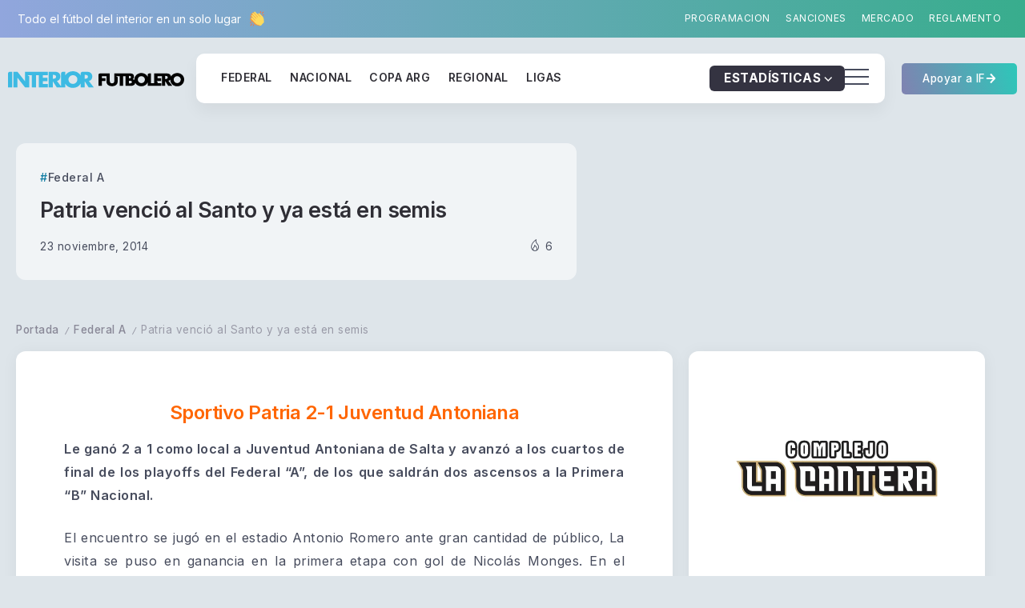

--- FILE ---
content_type: text/html; charset=UTF-8
request_url: https://interiorfutbolero.com.ar/patria-vencio-al-santo-y-ya-esta-en-semis/
body_size: 60414
content:
<!DOCTYPE html><html lang="es-AR"><head><meta charset="UTF-8"><meta name="viewport" content="width=device-width, initial-scale=1"><link rel="profile" href="https://gmpg.org/xfn/11"><title>Patria venció al Santo y ya está en semis &#8211; Interior Futbolero</title><meta name='robots' content='max-image-preview:large' /><link rel='dns-prefetch' href='//fonts.googleapis.com' /><link rel='dns-prefetch' href='//www.googletagmanager.com' /><style id='wp-img-auto-sizes-contain-inline-css'>img:is([sizes=auto i],[sizes^="auto," i]){contain-intrinsic-size:3000px 1500px}
/*# sourceURL=wp-img-auto-sizes-contain-inline-css */</style><link data-optimized="1" rel='stylesheet' id='wp-block-library-css' href='https://interiorfutbolero.com.ar/wp-content/litespeed/css/ee0eeded9690285693a097bcc0c92d54.css?ver=92d54' media='all' /><style id='wp-block-library-theme-inline-css'>.wp-block-audio :where(figcaption){color:#555;font-size:13px;text-align:center}.is-dark-theme .wp-block-audio :where(figcaption){color:#ffffffa6}.wp-block-audio{margin:0 0 1em}.wp-block-code{border:1px solid #ccc;border-radius:4px;font-family:Menlo,Consolas,monaco,monospace;padding:.8em 1em}.wp-block-embed :where(figcaption){color:#555;font-size:13px;text-align:center}.is-dark-theme .wp-block-embed :where(figcaption){color:#ffffffa6}.wp-block-embed{margin:0 0 1em}.blocks-gallery-caption{color:#555;font-size:13px;text-align:center}.is-dark-theme .blocks-gallery-caption{color:#ffffffa6}:root :where(.wp-block-image figcaption){color:#555;font-size:13px;text-align:center}.is-dark-theme :root :where(.wp-block-image figcaption){color:#ffffffa6}.wp-block-image{margin:0 0 1em}.wp-block-pullquote{border-bottom:4px solid;border-top:4px solid;color:currentColor;margin-bottom:1.75em}.wp-block-pullquote :where(cite),.wp-block-pullquote :where(footer),.wp-block-pullquote__citation{color:currentColor;font-size:.8125em;font-style:normal;text-transform:uppercase}.wp-block-quote{border-left:.25em solid;margin:0 0 1.75em;padding-left:1em}.wp-block-quote cite,.wp-block-quote footer{color:currentColor;font-size:.8125em;font-style:normal;position:relative}.wp-block-quote:where(.has-text-align-right){border-left:none;border-right:.25em solid;padding-left:0;padding-right:1em}.wp-block-quote:where(.has-text-align-center){border:none;padding-left:0}.wp-block-quote.is-large,.wp-block-quote.is-style-large,.wp-block-quote:where(.is-style-plain){border:none}.wp-block-search .wp-block-search__label{font-weight:700}.wp-block-search__button{border:1px solid #ccc;padding:.375em .625em}:where(.wp-block-group.has-background){padding:1.25em 2.375em}.wp-block-separator.has-css-opacity{opacity:.4}.wp-block-separator{border:none;border-bottom:2px solid;margin-left:auto;margin-right:auto}.wp-block-separator.has-alpha-channel-opacity{opacity:1}.wp-block-separator:not(.is-style-wide):not(.is-style-dots){width:100px}.wp-block-separator.has-background:not(.is-style-dots){border-bottom:none;height:1px}.wp-block-separator.has-background:not(.is-style-wide):not(.is-style-dots){height:2px}.wp-block-table{margin:0 0 1em}.wp-block-table td,.wp-block-table th{word-break:normal}.wp-block-table :where(figcaption){color:#555;font-size:13px;text-align:center}.is-dark-theme .wp-block-table :where(figcaption){color:#ffffffa6}.wp-block-video :where(figcaption){color:#555;font-size:13px;text-align:center}.is-dark-theme .wp-block-video :where(figcaption){color:#ffffffa6}.wp-block-video{margin:0 0 1em}:root :where(.wp-block-template-part.has-background){margin-bottom:0;margin-top:0;padding:1.25em 2.375em}
/*# sourceURL=/wp-includes/css/dist/block-library/theme.min.css */</style><style id='classic-theme-styles-inline-css'>/*! This file is auto-generated */
.wp-block-button__link{color:#fff;background-color:#32373c;border-radius:9999px;box-shadow:none;text-decoration:none;padding:calc(.667em + 2px) calc(1.333em + 2px);font-size:1.125em}.wp-block-file__button{background:#32373c;color:#fff;text-decoration:none}
/*# sourceURL=/wp-includes/css/classic-themes.min.css */</style><link rel='stylesheet' id='rivax-body-font-css' href='https://fonts.googleapis.com/css2?family=Inter:wght@400;500;600;700&#038;display=swap' media='all' /><link rel='stylesheet' id='rivax-heading-font-css' href='https://fonts.googleapis.com/css2?family=Inter:wght@600;700&#038;display=swap' media='all' /><style id='global-styles-inline-css'>:root{--wp--preset--aspect-ratio--square: 1;--wp--preset--aspect-ratio--4-3: 4/3;--wp--preset--aspect-ratio--3-4: 3/4;--wp--preset--aspect-ratio--3-2: 3/2;--wp--preset--aspect-ratio--2-3: 2/3;--wp--preset--aspect-ratio--16-9: 16/9;--wp--preset--aspect-ratio--9-16: 9/16;--wp--preset--color--black: #000000;--wp--preset--color--cyan-bluish-gray: #abb8c3;--wp--preset--color--white: #ffffff;--wp--preset--color--pale-pink: #f78da7;--wp--preset--color--vivid-red: #cf2e2e;--wp--preset--color--luminous-vivid-orange: #ff6900;--wp--preset--color--luminous-vivid-amber: #fcb900;--wp--preset--color--light-green-cyan: #7bdcb5;--wp--preset--color--vivid-green-cyan: #00d084;--wp--preset--color--pale-cyan-blue: #8ed1fc;--wp--preset--color--vivid-cyan-blue: #0693e3;--wp--preset--color--vivid-purple: #9b51e0;--wp--preset--gradient--vivid-cyan-blue-to-vivid-purple: linear-gradient(135deg,rgb(6,147,227) 0%,rgb(155,81,224) 100%);--wp--preset--gradient--light-green-cyan-to-vivid-green-cyan: linear-gradient(135deg,rgb(122,220,180) 0%,rgb(0,208,130) 100%);--wp--preset--gradient--luminous-vivid-amber-to-luminous-vivid-orange: linear-gradient(135deg,rgb(252,185,0) 0%,rgb(255,105,0) 100%);--wp--preset--gradient--luminous-vivid-orange-to-vivid-red: linear-gradient(135deg,rgb(255,105,0) 0%,rgb(207,46,46) 100%);--wp--preset--gradient--very-light-gray-to-cyan-bluish-gray: linear-gradient(135deg,rgb(238,238,238) 0%,rgb(169,184,195) 100%);--wp--preset--gradient--cool-to-warm-spectrum: linear-gradient(135deg,rgb(74,234,220) 0%,rgb(151,120,209) 20%,rgb(207,42,186) 40%,rgb(238,44,130) 60%,rgb(251,105,98) 80%,rgb(254,248,76) 100%);--wp--preset--gradient--blush-light-purple: linear-gradient(135deg,rgb(255,206,236) 0%,rgb(152,150,240) 100%);--wp--preset--gradient--blush-bordeaux: linear-gradient(135deg,rgb(254,205,165) 0%,rgb(254,45,45) 50%,rgb(107,0,62) 100%);--wp--preset--gradient--luminous-dusk: linear-gradient(135deg,rgb(255,203,112) 0%,rgb(199,81,192) 50%,rgb(65,88,208) 100%);--wp--preset--gradient--pale-ocean: linear-gradient(135deg,rgb(255,245,203) 0%,rgb(182,227,212) 50%,rgb(51,167,181) 100%);--wp--preset--gradient--electric-grass: linear-gradient(135deg,rgb(202,248,128) 0%,rgb(113,206,126) 100%);--wp--preset--gradient--midnight: linear-gradient(135deg,rgb(2,3,129) 0%,rgb(40,116,252) 100%);--wp--preset--font-size--small: 13px;--wp--preset--font-size--medium: 20px;--wp--preset--font-size--large: 36px;--wp--preset--font-size--x-large: 42px;--wp--preset--spacing--20: 0.44rem;--wp--preset--spacing--30: 0.67rem;--wp--preset--spacing--40: 1rem;--wp--preset--spacing--50: 1.5rem;--wp--preset--spacing--60: 2.25rem;--wp--preset--spacing--70: 3.38rem;--wp--preset--spacing--80: 5.06rem;--wp--preset--shadow--natural: 6px 6px 9px rgba(0, 0, 0, 0.2);--wp--preset--shadow--deep: 12px 12px 50px rgba(0, 0, 0, 0.4);--wp--preset--shadow--sharp: 6px 6px 0px rgba(0, 0, 0, 0.2);--wp--preset--shadow--outlined: 6px 6px 0px -3px rgb(255, 255, 255), 6px 6px rgb(0, 0, 0);--wp--preset--shadow--crisp: 6px 6px 0px rgb(0, 0, 0);}:where(.is-layout-flex){gap: 0.5em;}:where(.is-layout-grid){gap: 0.5em;}body .is-layout-flex{display: flex;}.is-layout-flex{flex-wrap: wrap;align-items: center;}.is-layout-flex > :is(*, div){margin: 0;}body .is-layout-grid{display: grid;}.is-layout-grid > :is(*, div){margin: 0;}:where(.wp-block-columns.is-layout-flex){gap: 2em;}:where(.wp-block-columns.is-layout-grid){gap: 2em;}:where(.wp-block-post-template.is-layout-flex){gap: 1.25em;}:where(.wp-block-post-template.is-layout-grid){gap: 1.25em;}.has-black-color{color: var(--wp--preset--color--black) !important;}.has-cyan-bluish-gray-color{color: var(--wp--preset--color--cyan-bluish-gray) !important;}.has-white-color{color: var(--wp--preset--color--white) !important;}.has-pale-pink-color{color: var(--wp--preset--color--pale-pink) !important;}.has-vivid-red-color{color: var(--wp--preset--color--vivid-red) !important;}.has-luminous-vivid-orange-color{color: var(--wp--preset--color--luminous-vivid-orange) !important;}.has-luminous-vivid-amber-color{color: var(--wp--preset--color--luminous-vivid-amber) !important;}.has-light-green-cyan-color{color: var(--wp--preset--color--light-green-cyan) !important;}.has-vivid-green-cyan-color{color: var(--wp--preset--color--vivid-green-cyan) !important;}.has-pale-cyan-blue-color{color: var(--wp--preset--color--pale-cyan-blue) !important;}.has-vivid-cyan-blue-color{color: var(--wp--preset--color--vivid-cyan-blue) !important;}.has-vivid-purple-color{color: var(--wp--preset--color--vivid-purple) !important;}.has-black-background-color{background-color: var(--wp--preset--color--black) !important;}.has-cyan-bluish-gray-background-color{background-color: var(--wp--preset--color--cyan-bluish-gray) !important;}.has-white-background-color{background-color: var(--wp--preset--color--white) !important;}.has-pale-pink-background-color{background-color: var(--wp--preset--color--pale-pink) !important;}.has-vivid-red-background-color{background-color: var(--wp--preset--color--vivid-red) !important;}.has-luminous-vivid-orange-background-color{background-color: var(--wp--preset--color--luminous-vivid-orange) !important;}.has-luminous-vivid-amber-background-color{background-color: var(--wp--preset--color--luminous-vivid-amber) !important;}.has-light-green-cyan-background-color{background-color: var(--wp--preset--color--light-green-cyan) !important;}.has-vivid-green-cyan-background-color{background-color: var(--wp--preset--color--vivid-green-cyan) !important;}.has-pale-cyan-blue-background-color{background-color: var(--wp--preset--color--pale-cyan-blue) !important;}.has-vivid-cyan-blue-background-color{background-color: var(--wp--preset--color--vivid-cyan-blue) !important;}.has-vivid-purple-background-color{background-color: var(--wp--preset--color--vivid-purple) !important;}.has-black-border-color{border-color: var(--wp--preset--color--black) !important;}.has-cyan-bluish-gray-border-color{border-color: var(--wp--preset--color--cyan-bluish-gray) !important;}.has-white-border-color{border-color: var(--wp--preset--color--white) !important;}.has-pale-pink-border-color{border-color: var(--wp--preset--color--pale-pink) !important;}.has-vivid-red-border-color{border-color: var(--wp--preset--color--vivid-red) !important;}.has-luminous-vivid-orange-border-color{border-color: var(--wp--preset--color--luminous-vivid-orange) !important;}.has-luminous-vivid-amber-border-color{border-color: var(--wp--preset--color--luminous-vivid-amber) !important;}.has-light-green-cyan-border-color{border-color: var(--wp--preset--color--light-green-cyan) !important;}.has-vivid-green-cyan-border-color{border-color: var(--wp--preset--color--vivid-green-cyan) !important;}.has-pale-cyan-blue-border-color{border-color: var(--wp--preset--color--pale-cyan-blue) !important;}.has-vivid-cyan-blue-border-color{border-color: var(--wp--preset--color--vivid-cyan-blue) !important;}.has-vivid-purple-border-color{border-color: var(--wp--preset--color--vivid-purple) !important;}.has-vivid-cyan-blue-to-vivid-purple-gradient-background{background: var(--wp--preset--gradient--vivid-cyan-blue-to-vivid-purple) !important;}.has-light-green-cyan-to-vivid-green-cyan-gradient-background{background: var(--wp--preset--gradient--light-green-cyan-to-vivid-green-cyan) !important;}.has-luminous-vivid-amber-to-luminous-vivid-orange-gradient-background{background: var(--wp--preset--gradient--luminous-vivid-amber-to-luminous-vivid-orange) !important;}.has-luminous-vivid-orange-to-vivid-red-gradient-background{background: var(--wp--preset--gradient--luminous-vivid-orange-to-vivid-red) !important;}.has-very-light-gray-to-cyan-bluish-gray-gradient-background{background: var(--wp--preset--gradient--very-light-gray-to-cyan-bluish-gray) !important;}.has-cool-to-warm-spectrum-gradient-background{background: var(--wp--preset--gradient--cool-to-warm-spectrum) !important;}.has-blush-light-purple-gradient-background{background: var(--wp--preset--gradient--blush-light-purple) !important;}.has-blush-bordeaux-gradient-background{background: var(--wp--preset--gradient--blush-bordeaux) !important;}.has-luminous-dusk-gradient-background{background: var(--wp--preset--gradient--luminous-dusk) !important;}.has-pale-ocean-gradient-background{background: var(--wp--preset--gradient--pale-ocean) !important;}.has-electric-grass-gradient-background{background: var(--wp--preset--gradient--electric-grass) !important;}.has-midnight-gradient-background{background: var(--wp--preset--gradient--midnight) !important;}.has-small-font-size{font-size: var(--wp--preset--font-size--small) !important;}.has-medium-font-size{font-size: var(--wp--preset--font-size--medium) !important;}.has-large-font-size{font-size: var(--wp--preset--font-size--large) !important;}.has-x-large-font-size{font-size: var(--wp--preset--font-size--x-large) !important;}
:where(.wp-block-post-template.is-layout-flex){gap: 1.25em;}:where(.wp-block-post-template.is-layout-grid){gap: 1.25em;}
:where(.wp-block-term-template.is-layout-flex){gap: 1.25em;}:where(.wp-block-term-template.is-layout-grid){gap: 1.25em;}
:where(.wp-block-columns.is-layout-flex){gap: 2em;}:where(.wp-block-columns.is-layout-grid){gap: 2em;}
:root :where(.wp-block-pullquote){font-size: 1.5em;line-height: 1.6;}
/*# sourceURL=global-styles-inline-css */</style><link data-optimized="1" rel='stylesheet' id='rivax-icon-css' href='https://interiorfutbolero.com.ar/wp-content/litespeed/css/e3b6c346e6da267a91aadcd380303037.css?ver=03037' media='all' /><link data-optimized="1" rel='stylesheet' id='rivax-theme-style-css' href='https://interiorfutbolero.com.ar/wp-content/litespeed/css/b18adbbbd854801e3e6396daf8df6c86.css?ver=f6c86' media='all' /><style id='rivax-theme-style-inline-css'>:root { --site-width: 1400px; }:root { --accent-color: #157FA5;}:root { --second-color: #48EA99;}:root { --body-bg-color: #DEE5EA;}@media screen and (max-width: 1024px) {}.term-id-10994{--term-color: #8161f4;}.term-id-11011{--term-color: #8161f4;}.term-id-11012{--term-color: #ff885d;}.term-id-11013{--term-color: #667bfa;}.term-id-10995{--term-color: #ff885d;}.term-id-10996{--term-color: #40b1ff;}.term-id-10997{--term-color: #26bda7;}.term-id-10998{--term-color: #ffa21e;}.term-id-10999{--term-color: #ff5864;}.term-id-11000{--term-color: #667bfa;}.term-id-11001{--term-color: #ff4eb0;}.syron-bg1 {
    background-color: hsla(0, 0%, 2%, 1);
    background-image: radial-gradient(circle at 3% 101%, hsla(0, 0%, 2%, 1) 13.797574811818231%, transparent 65%), radial-gradient(circle at 98% 98%, hsla(0, 0%, 2%, 1) 15%, transparent 63.310997437284335%), radial-gradient(circle at 46% 98%, hsla(240, 0%, 2%, 1) 20.593893049449022%, transparent 49.606606188780056%), radial-gradient(circle at 3% 6%, hsla(18.26086956521739, 72%, 49%, 1) 15%, transparent 65%), radial-gradient(circle at 97% 7%, hsla(240, 7%, 29%, 1) 15%, transparent 65%);
    background-blend-mode: normal, normal, normal, normal, normal;
}
@keyframes hero-gradient-animation {
    0% {
        --x-0: 98%;
        --c-0: hsla(195, 95%, 18%, 1);
        --s-start-0: 2%;
        --s-end-0: 78.72573401919361%;
        --y-0: 91%;
        --c-1: hsla(9, 81%, 39%, 1);
        --x-1: 52%;
        --y-1: 79%;
        --s-start-1: 2%;
        --s-end-1: 61.288600779667334%;
    }

    33% {
        --x-0: 98%;
        --c-0: hsla(200, 68%, 18%, 1);
        --s-start-0: 2%;
        --s-end-0: 78.72573401919361%;
        --y-0: 91%;
        --c-1: hsla(9, 81%, 39%, 1);
        --x-1: 52%;
        --y-1: 79%;
        --s-start-1: 2%;
        --s-end-1: 61.288600779667334%;
    }

    66% {
        --x-0: 98%;
        --c-0: hsla(315, 18%, 12%, 1);
        --s-start-0: 2%;
        --s-end-0: 78.72573401919361%;
        --y-0: 91%;
        --c-1: hsla(195, 95%, 18%, 0.5);
        --x-1: 52%;
        --y-1: 79%;
        --s-start-1: 2%;
        --s-end-1: 61.288600779667334%;
    }

    99% {
        --x-0: 98%;
        --c-0: hsla(10, 90%, 28%, 1);
        --s-start-0: 2%;
        --s-end-0: 78.72573401919361%;
        --y-0: 91%;
    }
}

@property --x-0 {
    syntax: '<percentage>';
    inherits: false;
    initial-value: 98%
}

@property --c-0 {
    syntax: '<color>';
    inherits: false;
    initial-value: hsla(195, 95%, 18%, 1)
}

@property --s-start-0 {
    syntax: '<percentage>';
    inherits: false;
    initial-value: 2%
}

@property --s-end-0 {
    syntax: '<percentage>';
    inherits: false;
    initial-value: 78.72573401919361%
}

@property --y-0 {
    syntax: '<percentage>';
    inherits: false;
    initial-value: 91%
}

@property --c-1 {
    syntax: '<color>';
    inherits: false;
    initial-value: hsla(9, 81%, 39%, 1)
}

@property --x-1 {
    syntax: '<percentage>';
    inherits: false;
    initial-value: 52%
}

@property --y-1 {
    syntax: '<percentage>';
    inherits: false;
    initial-value: 79%
}

@property --s-start-1 {
    syntax: '<percentage>';
    inherits: false;
    initial-value: 2%
}

@property --s-end-1 {
    syntax: '<percentage>';
    inherits: false;
    initial-value: 61.288600779667334%
}

@property --x-2 {
    syntax: '<percentage>';
    inherits: false;
    initial-value: 16%
}

@property --y-2 {
    syntax: '<percentage>';
    inherits: false;
    initial-value: 87%
}

@property --c-2 {
    syntax: '<color>';
    inherits: false;
    initial-value: hsla(191, 85%, 73%, 0.42)
}

@property --s-start-2 {
    syntax: '<percentage>';
    inherits: false;
    initial-value: 2%
}

@property --s-end-2 {
    syntax: '<percentage>';
    inherits: false;
    initial-value: 61.288600779667334%
}

.syron-bg {
    --x-0: 98%;
    --c-0: hsla(195, 95%, 18%, 1);
    --y-0: 91%;
    --c-1: hsla(9, 81%, 39%, 1);
    --x-1: 52%;
    --y-1: 79%;
    --x-2: 16%;
    --y-2: 87%;
    --c-2: hsla(191, 85%, 73%, 0.42);
    ;
    background-color: hsla(305.00000000000006, 18%, 12%, 1);
    background-image: radial-gradient(circle at var(--x-0) var(--y-0), var(--c-0) var(--s-start-0), transparent var(--s-end-0)), radial-gradient(circle at var(--x-1) var(--y-1), var(--c-1) var(--s-start-1), transparent var(--s-end-1)), radial-gradient(circle at var(--x-2) var(--y-2), var(--c-2) var(--s-start-2), transparent var(--s-end-2));
    animation: hero-gradient-animation 10s linear infinite alternate;
    background-blend-mode: normal, normal, normal;
}
/*# sourceURL=rivax-theme-style-inline-css */</style><link data-optimized="1" rel='stylesheet' id='rivax-single-css' href='https://interiorfutbolero.com.ar/wp-content/litespeed/css/1d13ecd095a6eb50a60ec4b684b0b7b7.css?ver=0b7b7' media='all' /><link data-optimized="1" rel='stylesheet' id='elementor-frontend-css' href='https://interiorfutbolero.com.ar/wp-content/litespeed/css/76f20b81ca5e2404b04cadf0265fe24b.css?ver=fe24b' media='all' /><style id='elementor-frontend-inline-css'>@-webkit-keyframes ha_fadeIn{0%{opacity:0}to{opacity:1}}@keyframes ha_fadeIn{0%{opacity:0}to{opacity:1}}@-webkit-keyframes ha_zoomIn{0%{opacity:0;-webkit-transform:scale3d(.3,.3,.3);transform:scale3d(.3,.3,.3)}50%{opacity:1}}@keyframes ha_zoomIn{0%{opacity:0;-webkit-transform:scale3d(.3,.3,.3);transform:scale3d(.3,.3,.3)}50%{opacity:1}}@-webkit-keyframes ha_rollIn{0%{opacity:0;-webkit-transform:translate3d(-100%,0,0) rotate3d(0,0,1,-120deg);transform:translate3d(-100%,0,0) rotate3d(0,0,1,-120deg)}to{opacity:1}}@keyframes ha_rollIn{0%{opacity:0;-webkit-transform:translate3d(-100%,0,0) rotate3d(0,0,1,-120deg);transform:translate3d(-100%,0,0) rotate3d(0,0,1,-120deg)}to{opacity:1}}@-webkit-keyframes ha_bounce{0%,20%,53%,to{-webkit-animation-timing-function:cubic-bezier(.215,.61,.355,1);animation-timing-function:cubic-bezier(.215,.61,.355,1)}40%,43%{-webkit-transform:translate3d(0,-30px,0) scaleY(1.1);transform:translate3d(0,-30px,0) scaleY(1.1);-webkit-animation-timing-function:cubic-bezier(.755,.05,.855,.06);animation-timing-function:cubic-bezier(.755,.05,.855,.06)}70%{-webkit-transform:translate3d(0,-15px,0) scaleY(1.05);transform:translate3d(0,-15px,0) scaleY(1.05);-webkit-animation-timing-function:cubic-bezier(.755,.05,.855,.06);animation-timing-function:cubic-bezier(.755,.05,.855,.06)}80%{-webkit-transition-timing-function:cubic-bezier(.215,.61,.355,1);transition-timing-function:cubic-bezier(.215,.61,.355,1);-webkit-transform:translate3d(0,0,0) scaleY(.95);transform:translate3d(0,0,0) scaleY(.95)}90%{-webkit-transform:translate3d(0,-4px,0) scaleY(1.02);transform:translate3d(0,-4px,0) scaleY(1.02)}}@keyframes ha_bounce{0%,20%,53%,to{-webkit-animation-timing-function:cubic-bezier(.215,.61,.355,1);animation-timing-function:cubic-bezier(.215,.61,.355,1)}40%,43%{-webkit-transform:translate3d(0,-30px,0) scaleY(1.1);transform:translate3d(0,-30px,0) scaleY(1.1);-webkit-animation-timing-function:cubic-bezier(.755,.05,.855,.06);animation-timing-function:cubic-bezier(.755,.05,.855,.06)}70%{-webkit-transform:translate3d(0,-15px,0) scaleY(1.05);transform:translate3d(0,-15px,0) scaleY(1.05);-webkit-animation-timing-function:cubic-bezier(.755,.05,.855,.06);animation-timing-function:cubic-bezier(.755,.05,.855,.06)}80%{-webkit-transition-timing-function:cubic-bezier(.215,.61,.355,1);transition-timing-function:cubic-bezier(.215,.61,.355,1);-webkit-transform:translate3d(0,0,0) scaleY(.95);transform:translate3d(0,0,0) scaleY(.95)}90%{-webkit-transform:translate3d(0,-4px,0) scaleY(1.02);transform:translate3d(0,-4px,0) scaleY(1.02)}}@-webkit-keyframes ha_bounceIn{0%,20%,40%,60%,80%,to{-webkit-animation-timing-function:cubic-bezier(.215,.61,.355,1);animation-timing-function:cubic-bezier(.215,.61,.355,1)}0%{opacity:0;-webkit-transform:scale3d(.3,.3,.3);transform:scale3d(.3,.3,.3)}20%{-webkit-transform:scale3d(1.1,1.1,1.1);transform:scale3d(1.1,1.1,1.1)}40%{-webkit-transform:scale3d(.9,.9,.9);transform:scale3d(.9,.9,.9)}60%{opacity:1;-webkit-transform:scale3d(1.03,1.03,1.03);transform:scale3d(1.03,1.03,1.03)}80%{-webkit-transform:scale3d(.97,.97,.97);transform:scale3d(.97,.97,.97)}to{opacity:1}}@keyframes ha_bounceIn{0%,20%,40%,60%,80%,to{-webkit-animation-timing-function:cubic-bezier(.215,.61,.355,1);animation-timing-function:cubic-bezier(.215,.61,.355,1)}0%{opacity:0;-webkit-transform:scale3d(.3,.3,.3);transform:scale3d(.3,.3,.3)}20%{-webkit-transform:scale3d(1.1,1.1,1.1);transform:scale3d(1.1,1.1,1.1)}40%{-webkit-transform:scale3d(.9,.9,.9);transform:scale3d(.9,.9,.9)}60%{opacity:1;-webkit-transform:scale3d(1.03,1.03,1.03);transform:scale3d(1.03,1.03,1.03)}80%{-webkit-transform:scale3d(.97,.97,.97);transform:scale3d(.97,.97,.97)}to{opacity:1}}@-webkit-keyframes ha_flipInX{0%{opacity:0;-webkit-transform:perspective(400px) rotate3d(1,0,0,90deg);transform:perspective(400px) rotate3d(1,0,0,90deg);-webkit-animation-timing-function:ease-in;animation-timing-function:ease-in}40%{-webkit-transform:perspective(400px) rotate3d(1,0,0,-20deg);transform:perspective(400px) rotate3d(1,0,0,-20deg);-webkit-animation-timing-function:ease-in;animation-timing-function:ease-in}60%{opacity:1;-webkit-transform:perspective(400px) rotate3d(1,0,0,10deg);transform:perspective(400px) rotate3d(1,0,0,10deg)}80%{-webkit-transform:perspective(400px) rotate3d(1,0,0,-5deg);transform:perspective(400px) rotate3d(1,0,0,-5deg)}}@keyframes ha_flipInX{0%{opacity:0;-webkit-transform:perspective(400px) rotate3d(1,0,0,90deg);transform:perspective(400px) rotate3d(1,0,0,90deg);-webkit-animation-timing-function:ease-in;animation-timing-function:ease-in}40%{-webkit-transform:perspective(400px) rotate3d(1,0,0,-20deg);transform:perspective(400px) rotate3d(1,0,0,-20deg);-webkit-animation-timing-function:ease-in;animation-timing-function:ease-in}60%{opacity:1;-webkit-transform:perspective(400px) rotate3d(1,0,0,10deg);transform:perspective(400px) rotate3d(1,0,0,10deg)}80%{-webkit-transform:perspective(400px) rotate3d(1,0,0,-5deg);transform:perspective(400px) rotate3d(1,0,0,-5deg)}}@-webkit-keyframes ha_flipInY{0%{opacity:0;-webkit-transform:perspective(400px) rotate3d(0,1,0,90deg);transform:perspective(400px) rotate3d(0,1,0,90deg);-webkit-animation-timing-function:ease-in;animation-timing-function:ease-in}40%{-webkit-transform:perspective(400px) rotate3d(0,1,0,-20deg);transform:perspective(400px) rotate3d(0,1,0,-20deg);-webkit-animation-timing-function:ease-in;animation-timing-function:ease-in}60%{opacity:1;-webkit-transform:perspective(400px) rotate3d(0,1,0,10deg);transform:perspective(400px) rotate3d(0,1,0,10deg)}80%{-webkit-transform:perspective(400px) rotate3d(0,1,0,-5deg);transform:perspective(400px) rotate3d(0,1,0,-5deg)}}@keyframes ha_flipInY{0%{opacity:0;-webkit-transform:perspective(400px) rotate3d(0,1,0,90deg);transform:perspective(400px) rotate3d(0,1,0,90deg);-webkit-animation-timing-function:ease-in;animation-timing-function:ease-in}40%{-webkit-transform:perspective(400px) rotate3d(0,1,0,-20deg);transform:perspective(400px) rotate3d(0,1,0,-20deg);-webkit-animation-timing-function:ease-in;animation-timing-function:ease-in}60%{opacity:1;-webkit-transform:perspective(400px) rotate3d(0,1,0,10deg);transform:perspective(400px) rotate3d(0,1,0,10deg)}80%{-webkit-transform:perspective(400px) rotate3d(0,1,0,-5deg);transform:perspective(400px) rotate3d(0,1,0,-5deg)}}@-webkit-keyframes ha_swing{20%{-webkit-transform:rotate3d(0,0,1,15deg);transform:rotate3d(0,0,1,15deg)}40%{-webkit-transform:rotate3d(0,0,1,-10deg);transform:rotate3d(0,0,1,-10deg)}60%{-webkit-transform:rotate3d(0,0,1,5deg);transform:rotate3d(0,0,1,5deg)}80%{-webkit-transform:rotate3d(0,0,1,-5deg);transform:rotate3d(0,0,1,-5deg)}}@keyframes ha_swing{20%{-webkit-transform:rotate3d(0,0,1,15deg);transform:rotate3d(0,0,1,15deg)}40%{-webkit-transform:rotate3d(0,0,1,-10deg);transform:rotate3d(0,0,1,-10deg)}60%{-webkit-transform:rotate3d(0,0,1,5deg);transform:rotate3d(0,0,1,5deg)}80%{-webkit-transform:rotate3d(0,0,1,-5deg);transform:rotate3d(0,0,1,-5deg)}}@-webkit-keyframes ha_slideInDown{0%{visibility:visible;-webkit-transform:translate3d(0,-100%,0);transform:translate3d(0,-100%,0)}}@keyframes ha_slideInDown{0%{visibility:visible;-webkit-transform:translate3d(0,-100%,0);transform:translate3d(0,-100%,0)}}@-webkit-keyframes ha_slideInUp{0%{visibility:visible;-webkit-transform:translate3d(0,100%,0);transform:translate3d(0,100%,0)}}@keyframes ha_slideInUp{0%{visibility:visible;-webkit-transform:translate3d(0,100%,0);transform:translate3d(0,100%,0)}}@-webkit-keyframes ha_slideInLeft{0%{visibility:visible;-webkit-transform:translate3d(-100%,0,0);transform:translate3d(-100%,0,0)}}@keyframes ha_slideInLeft{0%{visibility:visible;-webkit-transform:translate3d(-100%,0,0);transform:translate3d(-100%,0,0)}}@-webkit-keyframes ha_slideInRight{0%{visibility:visible;-webkit-transform:translate3d(100%,0,0);transform:translate3d(100%,0,0)}}@keyframes ha_slideInRight{0%{visibility:visible;-webkit-transform:translate3d(100%,0,0);transform:translate3d(100%,0,0)}}.ha_fadeIn{-webkit-animation-name:ha_fadeIn;animation-name:ha_fadeIn}.ha_zoomIn{-webkit-animation-name:ha_zoomIn;animation-name:ha_zoomIn}.ha_rollIn{-webkit-animation-name:ha_rollIn;animation-name:ha_rollIn}.ha_bounce{-webkit-transform-origin:center bottom;-ms-transform-origin:center bottom;transform-origin:center bottom;-webkit-animation-name:ha_bounce;animation-name:ha_bounce}.ha_bounceIn{-webkit-animation-name:ha_bounceIn;animation-name:ha_bounceIn;-webkit-animation-duration:.75s;-webkit-animation-duration:calc(var(--animate-duration)*.75);animation-duration:.75s;animation-duration:calc(var(--animate-duration)*.75)}.ha_flipInX,.ha_flipInY{-webkit-animation-name:ha_flipInX;animation-name:ha_flipInX;-webkit-backface-visibility:visible!important;backface-visibility:visible!important}.ha_flipInY{-webkit-animation-name:ha_flipInY;animation-name:ha_flipInY}.ha_swing{-webkit-transform-origin:top center;-ms-transform-origin:top center;transform-origin:top center;-webkit-animation-name:ha_swing;animation-name:ha_swing}.ha_slideInDown{-webkit-animation-name:ha_slideInDown;animation-name:ha_slideInDown}.ha_slideInUp{-webkit-animation-name:ha_slideInUp;animation-name:ha_slideInUp}.ha_slideInLeft{-webkit-animation-name:ha_slideInLeft;animation-name:ha_slideInLeft}.ha_slideInRight{-webkit-animation-name:ha_slideInRight;animation-name:ha_slideInRight}.ha-css-transform-yes{-webkit-transition-duration:var(--ha-tfx-transition-duration, .2s);transition-duration:var(--ha-tfx-transition-duration, .2s);-webkit-transition-property:-webkit-transform;transition-property:transform;transition-property:transform,-webkit-transform;-webkit-transform:translate(var(--ha-tfx-translate-x, 0),var(--ha-tfx-translate-y, 0)) scale(var(--ha-tfx-scale-x, 1),var(--ha-tfx-scale-y, 1)) skew(var(--ha-tfx-skew-x, 0),var(--ha-tfx-skew-y, 0)) rotateX(var(--ha-tfx-rotate-x, 0)) rotateY(var(--ha-tfx-rotate-y, 0)) rotateZ(var(--ha-tfx-rotate-z, 0));transform:translate(var(--ha-tfx-translate-x, 0),var(--ha-tfx-translate-y, 0)) scale(var(--ha-tfx-scale-x, 1),var(--ha-tfx-scale-y, 1)) skew(var(--ha-tfx-skew-x, 0),var(--ha-tfx-skew-y, 0)) rotateX(var(--ha-tfx-rotate-x, 0)) rotateY(var(--ha-tfx-rotate-y, 0)) rotateZ(var(--ha-tfx-rotate-z, 0))}.ha-css-transform-yes:hover{-webkit-transform:translate(var(--ha-tfx-translate-x-hover, var(--ha-tfx-translate-x, 0)),var(--ha-tfx-translate-y-hover, var(--ha-tfx-translate-y, 0))) scale(var(--ha-tfx-scale-x-hover, var(--ha-tfx-scale-x, 1)),var(--ha-tfx-scale-y-hover, var(--ha-tfx-scale-y, 1))) skew(var(--ha-tfx-skew-x-hover, var(--ha-tfx-skew-x, 0)),var(--ha-tfx-skew-y-hover, var(--ha-tfx-skew-y, 0))) rotateX(var(--ha-tfx-rotate-x-hover, var(--ha-tfx-rotate-x, 0))) rotateY(var(--ha-tfx-rotate-y-hover, var(--ha-tfx-rotate-y, 0))) rotateZ(var(--ha-tfx-rotate-z-hover, var(--ha-tfx-rotate-z, 0)));transform:translate(var(--ha-tfx-translate-x-hover, var(--ha-tfx-translate-x, 0)),var(--ha-tfx-translate-y-hover, var(--ha-tfx-translate-y, 0))) scale(var(--ha-tfx-scale-x-hover, var(--ha-tfx-scale-x, 1)),var(--ha-tfx-scale-y-hover, var(--ha-tfx-scale-y, 1))) skew(var(--ha-tfx-skew-x-hover, var(--ha-tfx-skew-x, 0)),var(--ha-tfx-skew-y-hover, var(--ha-tfx-skew-y, 0))) rotateX(var(--ha-tfx-rotate-x-hover, var(--ha-tfx-rotate-x, 0))) rotateY(var(--ha-tfx-rotate-y-hover, var(--ha-tfx-rotate-y, 0))) rotateZ(var(--ha-tfx-rotate-z-hover, var(--ha-tfx-rotate-z, 0)))}.happy-addon>.elementor-widget-container{word-wrap:break-word;overflow-wrap:break-word}.happy-addon>.elementor-widget-container,.happy-addon>.elementor-widget-container *{-webkit-box-sizing:border-box;box-sizing:border-box}.happy-addon:not(:has(.elementor-widget-container)),.happy-addon:not(:has(.elementor-widget-container)) *{-webkit-box-sizing:border-box;box-sizing:border-box;word-wrap:break-word;overflow-wrap:break-word}.happy-addon p:empty{display:none}.happy-addon .elementor-inline-editing{min-height:auto!important}.happy-addon-pro img{max-width:100%;height:auto;-o-object-fit:cover;object-fit:cover}.ha-screen-reader-text{position:absolute;overflow:hidden;clip:rect(1px,1px,1px,1px);margin:-1px;padding:0;width:1px;height:1px;border:0;word-wrap:normal!important;-webkit-clip-path:inset(50%);clip-path:inset(50%)}.ha-has-bg-overlay>.elementor-widget-container{position:relative;z-index:1}.ha-has-bg-overlay>.elementor-widget-container:before{position:absolute;top:0;left:0;z-index:-1;width:100%;height:100%;content:""}.ha-has-bg-overlay:not(:has(.elementor-widget-container)){position:relative;z-index:1}.ha-has-bg-overlay:not(:has(.elementor-widget-container)):before{position:absolute;top:0;left:0;z-index:-1;width:100%;height:100%;content:""}.ha-popup--is-enabled .ha-js-popup,.ha-popup--is-enabled .ha-js-popup img{cursor:-webkit-zoom-in!important;cursor:zoom-in!important}.mfp-wrap .mfp-arrow,.mfp-wrap .mfp-close{background-color:transparent}.mfp-wrap .mfp-arrow:focus,.mfp-wrap .mfp-close:focus{outline-width:thin}.ha-advanced-tooltip-enable{position:relative;cursor:pointer;--ha-tooltip-arrow-color:black;--ha-tooltip-arrow-distance:0}.ha-advanced-tooltip-enable .ha-advanced-tooltip-content{position:absolute;z-index:999;display:none;padding:5px 0;width:120px;height:auto;border-radius:6px;background-color:#000;color:#fff;text-align:center;opacity:0}.ha-advanced-tooltip-enable .ha-advanced-tooltip-content::after{position:absolute;border-width:5px;border-style:solid;content:""}.ha-advanced-tooltip-enable .ha-advanced-tooltip-content.no-arrow::after{visibility:hidden}.ha-advanced-tooltip-enable .ha-advanced-tooltip-content.show{display:inline-block;opacity:1}.ha-advanced-tooltip-enable.ha-advanced-tooltip-top .ha-advanced-tooltip-content,body[data-elementor-device-mode=tablet] .ha-advanced-tooltip-enable.ha-advanced-tooltip-tablet-top .ha-advanced-tooltip-content{top:unset;right:0;bottom:calc(101% + var(--ha-tooltip-arrow-distance));left:0;margin:0 auto}.ha-advanced-tooltip-enable.ha-advanced-tooltip-top .ha-advanced-tooltip-content::after,body[data-elementor-device-mode=tablet] .ha-advanced-tooltip-enable.ha-advanced-tooltip-tablet-top .ha-advanced-tooltip-content::after{top:100%;right:unset;bottom:unset;left:50%;border-color:var(--ha-tooltip-arrow-color) transparent transparent transparent;-webkit-transform:translateX(-50%);-ms-transform:translateX(-50%);transform:translateX(-50%)}.ha-advanced-tooltip-enable.ha-advanced-tooltip-bottom .ha-advanced-tooltip-content,body[data-elementor-device-mode=tablet] .ha-advanced-tooltip-enable.ha-advanced-tooltip-tablet-bottom .ha-advanced-tooltip-content{top:calc(101% + var(--ha-tooltip-arrow-distance));right:0;bottom:unset;left:0;margin:0 auto}.ha-advanced-tooltip-enable.ha-advanced-tooltip-bottom .ha-advanced-tooltip-content::after,body[data-elementor-device-mode=tablet] .ha-advanced-tooltip-enable.ha-advanced-tooltip-tablet-bottom .ha-advanced-tooltip-content::after{top:unset;right:unset;bottom:100%;left:50%;border-color:transparent transparent var(--ha-tooltip-arrow-color) transparent;-webkit-transform:translateX(-50%);-ms-transform:translateX(-50%);transform:translateX(-50%)}.ha-advanced-tooltip-enable.ha-advanced-tooltip-left .ha-advanced-tooltip-content,body[data-elementor-device-mode=tablet] .ha-advanced-tooltip-enable.ha-advanced-tooltip-tablet-left .ha-advanced-tooltip-content{top:50%;right:calc(101% + var(--ha-tooltip-arrow-distance));bottom:unset;left:unset;-webkit-transform:translateY(-50%);-ms-transform:translateY(-50%);transform:translateY(-50%)}.ha-advanced-tooltip-enable.ha-advanced-tooltip-left .ha-advanced-tooltip-content::after,body[data-elementor-device-mode=tablet] .ha-advanced-tooltip-enable.ha-advanced-tooltip-tablet-left .ha-advanced-tooltip-content::after{top:50%;right:unset;bottom:unset;left:100%;border-color:transparent transparent transparent var(--ha-tooltip-arrow-color);-webkit-transform:translateY(-50%);-ms-transform:translateY(-50%);transform:translateY(-50%)}.ha-advanced-tooltip-enable.ha-advanced-tooltip-right .ha-advanced-tooltip-content,body[data-elementor-device-mode=tablet] .ha-advanced-tooltip-enable.ha-advanced-tooltip-tablet-right .ha-advanced-tooltip-content{top:50%;right:unset;bottom:unset;left:calc(101% + var(--ha-tooltip-arrow-distance));-webkit-transform:translateY(-50%);-ms-transform:translateY(-50%);transform:translateY(-50%)}.ha-advanced-tooltip-enable.ha-advanced-tooltip-right .ha-advanced-tooltip-content::after,body[data-elementor-device-mode=tablet] .ha-advanced-tooltip-enable.ha-advanced-tooltip-tablet-right .ha-advanced-tooltip-content::after{top:50%;right:100%;bottom:unset;left:unset;border-color:transparent var(--ha-tooltip-arrow-color) transparent transparent;-webkit-transform:translateY(-50%);-ms-transform:translateY(-50%);transform:translateY(-50%)}body[data-elementor-device-mode=mobile] .ha-advanced-tooltip-enable.ha-advanced-tooltip-mobile-top .ha-advanced-tooltip-content{top:unset;right:0;bottom:calc(101% + var(--ha-tooltip-arrow-distance));left:0;margin:0 auto}body[data-elementor-device-mode=mobile] .ha-advanced-tooltip-enable.ha-advanced-tooltip-mobile-top .ha-advanced-tooltip-content::after{top:100%;right:unset;bottom:unset;left:50%;border-color:var(--ha-tooltip-arrow-color) transparent transparent transparent;-webkit-transform:translateX(-50%);-ms-transform:translateX(-50%);transform:translateX(-50%)}body[data-elementor-device-mode=mobile] .ha-advanced-tooltip-enable.ha-advanced-tooltip-mobile-bottom .ha-advanced-tooltip-content{top:calc(101% + var(--ha-tooltip-arrow-distance));right:0;bottom:unset;left:0;margin:0 auto}body[data-elementor-device-mode=mobile] .ha-advanced-tooltip-enable.ha-advanced-tooltip-mobile-bottom .ha-advanced-tooltip-content::after{top:unset;right:unset;bottom:100%;left:50%;border-color:transparent transparent var(--ha-tooltip-arrow-color) transparent;-webkit-transform:translateX(-50%);-ms-transform:translateX(-50%);transform:translateX(-50%)}body[data-elementor-device-mode=mobile] .ha-advanced-tooltip-enable.ha-advanced-tooltip-mobile-left .ha-advanced-tooltip-content{top:50%;right:calc(101% + var(--ha-tooltip-arrow-distance));bottom:unset;left:unset;-webkit-transform:translateY(-50%);-ms-transform:translateY(-50%);transform:translateY(-50%)}body[data-elementor-device-mode=mobile] .ha-advanced-tooltip-enable.ha-advanced-tooltip-mobile-left .ha-advanced-tooltip-content::after{top:50%;right:unset;bottom:unset;left:100%;border-color:transparent transparent transparent var(--ha-tooltip-arrow-color);-webkit-transform:translateY(-50%);-ms-transform:translateY(-50%);transform:translateY(-50%)}body[data-elementor-device-mode=mobile] .ha-advanced-tooltip-enable.ha-advanced-tooltip-mobile-right .ha-advanced-tooltip-content{top:50%;right:unset;bottom:unset;left:calc(101% + var(--ha-tooltip-arrow-distance));-webkit-transform:translateY(-50%);-ms-transform:translateY(-50%);transform:translateY(-50%)}body[data-elementor-device-mode=mobile] .ha-advanced-tooltip-enable.ha-advanced-tooltip-mobile-right .ha-advanced-tooltip-content::after{top:50%;right:100%;bottom:unset;left:unset;border-color:transparent var(--ha-tooltip-arrow-color) transparent transparent;-webkit-transform:translateY(-50%);-ms-transform:translateY(-50%);transform:translateY(-50%)}body.elementor-editor-active .happy-addon.ha-gravityforms .gform_wrapper{display:block!important}.ha-scroll-to-top-wrap.ha-scroll-to-top-hide{display:none}.ha-scroll-to-top-wrap.edit-mode,.ha-scroll-to-top-wrap.single-page-off{display:none!important}.ha-scroll-to-top-button{position:fixed;right:15px;bottom:15px;z-index:9999;display:-webkit-box;display:-webkit-flex;display:-ms-flexbox;display:flex;-webkit-box-align:center;-webkit-align-items:center;align-items:center;-ms-flex-align:center;-webkit-box-pack:center;-ms-flex-pack:center;-webkit-justify-content:center;justify-content:center;width:50px;height:50px;border-radius:50px;background-color:#5636d1;color:#fff;text-align:center;opacity:1;cursor:pointer;-webkit-transition:all .3s;transition:all .3s}.ha-scroll-to-top-button i{color:#fff;font-size:16px}.ha-scroll-to-top-button:hover{background-color:#e2498a}.ha-particle-wrapper{position:absolute;top:0;left:0;width:100%;height:100%}.ha-floating-element{position:fixed;z-index:999}.ha-floating-element-align-top-left .ha-floating-element{top:0;left:0}.ha-floating-element-align-top-right .ha-floating-element{top:0;right:0}.ha-floating-element-align-top-center .ha-floating-element{top:0;left:50%;-webkit-transform:translateX(-50%);-ms-transform:translateX(-50%);transform:translateX(-50%)}.ha-floating-element-align-middle-left .ha-floating-element{top:50%;left:0;-webkit-transform:translateY(-50%);-ms-transform:translateY(-50%);transform:translateY(-50%)}.ha-floating-element-align-middle-right .ha-floating-element{top:50%;right:0;-webkit-transform:translateY(-50%);-ms-transform:translateY(-50%);transform:translateY(-50%)}.ha-floating-element-align-bottom-left .ha-floating-element{bottom:0;left:0}.ha-floating-element-align-bottom-right .ha-floating-element{right:0;bottom:0}.ha-floating-element-align-bottom-center .ha-floating-element{bottom:0;left:50%;-webkit-transform:translateX(-50%);-ms-transform:translateX(-50%);transform:translateX(-50%)}.ha-editor-placeholder{padding:20px;border:5px double #f1f1f1;background:#f8f8f8;text-align:center;opacity:.5}.ha-editor-placeholder-title{margin-top:0;margin-bottom:8px;font-weight:700;font-size:16px}.ha-editor-placeholder-content{margin:0;font-size:12px}.ha-p-relative{position:relative}.ha-p-absolute{position:absolute}.ha-p-fixed{position:fixed}.ha-w-1{width:1%}.ha-h-1{height:1%}.ha-w-2{width:2%}.ha-h-2{height:2%}.ha-w-3{width:3%}.ha-h-3{height:3%}.ha-w-4{width:4%}.ha-h-4{height:4%}.ha-w-5{width:5%}.ha-h-5{height:5%}.ha-w-6{width:6%}.ha-h-6{height:6%}.ha-w-7{width:7%}.ha-h-7{height:7%}.ha-w-8{width:8%}.ha-h-8{height:8%}.ha-w-9{width:9%}.ha-h-9{height:9%}.ha-w-10{width:10%}.ha-h-10{height:10%}.ha-w-11{width:11%}.ha-h-11{height:11%}.ha-w-12{width:12%}.ha-h-12{height:12%}.ha-w-13{width:13%}.ha-h-13{height:13%}.ha-w-14{width:14%}.ha-h-14{height:14%}.ha-w-15{width:15%}.ha-h-15{height:15%}.ha-w-16{width:16%}.ha-h-16{height:16%}.ha-w-17{width:17%}.ha-h-17{height:17%}.ha-w-18{width:18%}.ha-h-18{height:18%}.ha-w-19{width:19%}.ha-h-19{height:19%}.ha-w-20{width:20%}.ha-h-20{height:20%}.ha-w-21{width:21%}.ha-h-21{height:21%}.ha-w-22{width:22%}.ha-h-22{height:22%}.ha-w-23{width:23%}.ha-h-23{height:23%}.ha-w-24{width:24%}.ha-h-24{height:24%}.ha-w-25{width:25%}.ha-h-25{height:25%}.ha-w-26{width:26%}.ha-h-26{height:26%}.ha-w-27{width:27%}.ha-h-27{height:27%}.ha-w-28{width:28%}.ha-h-28{height:28%}.ha-w-29{width:29%}.ha-h-29{height:29%}.ha-w-30{width:30%}.ha-h-30{height:30%}.ha-w-31{width:31%}.ha-h-31{height:31%}.ha-w-32{width:32%}.ha-h-32{height:32%}.ha-w-33{width:33%}.ha-h-33{height:33%}.ha-w-34{width:34%}.ha-h-34{height:34%}.ha-w-35{width:35%}.ha-h-35{height:35%}.ha-w-36{width:36%}.ha-h-36{height:36%}.ha-w-37{width:37%}.ha-h-37{height:37%}.ha-w-38{width:38%}.ha-h-38{height:38%}.ha-w-39{width:39%}.ha-h-39{height:39%}.ha-w-40{width:40%}.ha-h-40{height:40%}.ha-w-41{width:41%}.ha-h-41{height:41%}.ha-w-42{width:42%}.ha-h-42{height:42%}.ha-w-43{width:43%}.ha-h-43{height:43%}.ha-w-44{width:44%}.ha-h-44{height:44%}.ha-w-45{width:45%}.ha-h-45{height:45%}.ha-w-46{width:46%}.ha-h-46{height:46%}.ha-w-47{width:47%}.ha-h-47{height:47%}.ha-w-48{width:48%}.ha-h-48{height:48%}.ha-w-49{width:49%}.ha-h-49{height:49%}.ha-w-50{width:50%}.ha-h-50{height:50%}.ha-w-51{width:51%}.ha-h-51{height:51%}.ha-w-52{width:52%}.ha-h-52{height:52%}.ha-w-53{width:53%}.ha-h-53{height:53%}.ha-w-54{width:54%}.ha-h-54{height:54%}.ha-w-55{width:55%}.ha-h-55{height:55%}.ha-w-56{width:56%}.ha-h-56{height:56%}.ha-w-57{width:57%}.ha-h-57{height:57%}.ha-w-58{width:58%}.ha-h-58{height:58%}.ha-w-59{width:59%}.ha-h-59{height:59%}.ha-w-60{width:60%}.ha-h-60{height:60%}.ha-w-61{width:61%}.ha-h-61{height:61%}.ha-w-62{width:62%}.ha-h-62{height:62%}.ha-w-63{width:63%}.ha-h-63{height:63%}.ha-w-64{width:64%}.ha-h-64{height:64%}.ha-w-65{width:65%}.ha-h-65{height:65%}.ha-w-66{width:66%}.ha-h-66{height:66%}.ha-w-67{width:67%}.ha-h-67{height:67%}.ha-w-68{width:68%}.ha-h-68{height:68%}.ha-w-69{width:69%}.ha-h-69{height:69%}.ha-w-70{width:70%}.ha-h-70{height:70%}.ha-w-71{width:71%}.ha-h-71{height:71%}.ha-w-72{width:72%}.ha-h-72{height:72%}.ha-w-73{width:73%}.ha-h-73{height:73%}.ha-w-74{width:74%}.ha-h-74{height:74%}.ha-w-75{width:75%}.ha-h-75{height:75%}.ha-w-76{width:76%}.ha-h-76{height:76%}.ha-w-77{width:77%}.ha-h-77{height:77%}.ha-w-78{width:78%}.ha-h-78{height:78%}.ha-w-79{width:79%}.ha-h-79{height:79%}.ha-w-80{width:80%}.ha-h-80{height:80%}.ha-w-81{width:81%}.ha-h-81{height:81%}.ha-w-82{width:82%}.ha-h-82{height:82%}.ha-w-83{width:83%}.ha-h-83{height:83%}.ha-w-84{width:84%}.ha-h-84{height:84%}.ha-w-85{width:85%}.ha-h-85{height:85%}.ha-w-86{width:86%}.ha-h-86{height:86%}.ha-w-87{width:87%}.ha-h-87{height:87%}.ha-w-88{width:88%}.ha-h-88{height:88%}.ha-w-89{width:89%}.ha-h-89{height:89%}.ha-w-90{width:90%}.ha-h-90{height:90%}.ha-w-91{width:91%}.ha-h-91{height:91%}.ha-w-92{width:92%}.ha-h-92{height:92%}.ha-w-93{width:93%}.ha-h-93{height:93%}.ha-w-94{width:94%}.ha-h-94{height:94%}.ha-w-95{width:95%}.ha-h-95{height:95%}.ha-w-96{width:96%}.ha-h-96{height:96%}.ha-w-97{width:97%}.ha-h-97{height:97%}.ha-w-98{width:98%}.ha-h-98{height:98%}.ha-w-99{width:99%}.ha-h-99{height:99%}.ha-multi-layer-parallax--yes .ha-multi-layer-parallax img,.ha-w-100{width:100%}.ha-h-100{height:100%}.ha-flex{display:-webkit-box!important;display:-webkit-flex!important;display:-ms-flexbox!important;display:flex!important}.ha-flex-inline{display:-webkit-inline-box!important;display:-webkit-inline-flex!important;display:-ms-inline-flexbox!important;display:inline-flex!important}.ha-flex-x-start{-webkit-box-pack:start;-ms-flex-pack:start;-webkit-justify-content:flex-start;justify-content:flex-start}.ha-flex-x-end{-webkit-box-pack:end;-ms-flex-pack:end;-webkit-justify-content:flex-end;justify-content:flex-end}.ha-flex-x-between{-webkit-box-pack:justify;-ms-flex-pack:justify;-webkit-justify-content:space-between;justify-content:space-between}.ha-flex-x-around{-ms-flex-pack:distribute;-webkit-justify-content:space-around;justify-content:space-around}.ha-flex-x-even{-webkit-box-pack:space-evenly;-ms-flex-pack:space-evenly;-webkit-justify-content:space-evenly;justify-content:space-evenly}.ha-flex-x-center{-webkit-box-pack:center;-ms-flex-pack:center;-webkit-justify-content:center;justify-content:center}.ha-flex-y-top{-webkit-box-align:start;-webkit-align-items:flex-start;align-items:flex-start;-ms-flex-align:start}.ha-flex-y-center{-webkit-box-align:center;-webkit-align-items:center;align-items:center;-ms-flex-align:center}.ha-flex-y-bottom{-webkit-box-align:end;-webkit-align-items:flex-end;align-items:flex-end;-ms-flex-align:end}.ha-multi-layer-parallax--yes .ha-multi-layer-parallax{position:absolute;display:block;background-repeat:no-repeat}.ha-multi-layer-parallax--yes .ha-multi-layer-parallax-left{left:0}.ha-multi-layer-parallax--yes .ha-multi-layer-parallax-center{left:50%}.ha-multi-layer-parallax--yes .ha-multi-layer-parallax-right{right:0}.ha-multi-layer-parallax--yes .ha-multi-layer-parallax-top{top:0}.ha-multi-layer-parallax--yes .ha-multi-layer-parallax-vcenter{top:50%}.ha-multi-layer-parallax--yes .ha-multi-layer-parallax-vcenter:not(.ha-multi-layer-parallax-center){-webkit-transform:translateY(-50%);-ms-transform:translateY(-50%);transform:translateY(-50%)}.ha-multi-layer-parallax--yes .ha-multi-layer-parallax-center.ha-multi-layer-parallax-vcenter{-webkit-transform:translate(-50%,-50%);-ms-transform:translate(-50%,-50%);transform:translate(-50%,-50%)}.ha-multi-layer-parallax--yes .ha-multi-layer-parallax-bottom{bottom:0}
/*# sourceURL=elementor-frontend-inline-css */</style><link data-optimized="1" rel='stylesheet' id='elementor-post-165624-css' href='https://interiorfutbolero.com.ar/wp-content/litespeed/css/c7fbb564574a1ccea105fe705975598b.css?ver=5598b' media='all' /><link data-optimized="1" rel='stylesheet' id='jet-tabs-frontend-css' href='https://interiorfutbolero.com.ar/wp-content/litespeed/css/ae2330caf3bed657d50518dcb6582110.css?ver=82110' media='all' /><link data-optimized="1" rel='stylesheet' id='widget-divider-css' href='https://interiorfutbolero.com.ar/wp-content/litespeed/css/1b97fab10b823eb776ba07985da60379.css?ver=60379' media='all' /><link data-optimized="1" rel='stylesheet' id='widget-heading-css' href='https://interiorfutbolero.com.ar/wp-content/litespeed/css/75ffa7589ad7bd7948ed6db3a847808b.css?ver=7808b' media='all' /><link data-optimized="1" rel='stylesheet' id='elementor-post-299175-css' href='https://interiorfutbolero.com.ar/wp-content/litespeed/css/9c87783e68b17ba2cc602c03ba05e649.css?ver=5e649' media='all' /><link data-optimized="1" rel='stylesheet' id='happy-icons-css' href='https://interiorfutbolero.com.ar/wp-content/litespeed/css/6f5d50ec4317b8953b5586a5192818ea.css?ver=818ea' media='all' /><link data-optimized="1" rel='stylesheet' id='font-awesome-css' href='https://interiorfutbolero.com.ar/wp-content/litespeed/css/b35fb7b6fe20e087a7ee74cf09c3682a.css?ver=3682a' media='all' /><link data-optimized="1" rel='stylesheet' id='widget-image-box-css' href='https://interiorfutbolero.com.ar/wp-content/litespeed/css/e98b1a53badafdc5b5885aac592e9deb.css?ver=e9deb' media='all' /><link data-optimized="1" rel='stylesheet' id='elementor-post-298871-css' href='https://interiorfutbolero.com.ar/wp-content/litespeed/css/a5b3776be67f9fb8b6758065094cfcdf.css?ver=cfcdf' media='all' /><link data-optimized="1" rel='stylesheet' id='elementor-post-299030-css' href='https://interiorfutbolero.com.ar/wp-content/litespeed/css/1bfff9b43ce2bfe783e9b5d1bd85c9a8.css?ver=5c9a8' media='all' /><link data-optimized="1" rel='stylesheet' id='anwp-fl-premium-styles-css' href='https://interiorfutbolero.com.ar/wp-content/litespeed/css/949050be0e96c6fd05abd9c68ac69f3c.css?ver=69f3c' media='all' /><link data-optimized="1" rel='stylesheet' id='anwpfl_styles-css' href='https://interiorfutbolero.com.ar/wp-content/litespeed/css/cae975df20b11d40a65af35c9d5e1b3a.css?ver=e1b3a' media='all' /><style id='anwpfl_styles-inline-css'>[fl-x-cloak] { display: none !important; } .anwpfl-not-ready {opacity: 0; transition: opacity 0.5s ease; visibility: hidden;} .anwpfl-ready .anwpfl-not-ready {opacity: 1; visibility: visible;} body:not(.anwpfl-ready) .anwpfl-not-ready-0 {display: none !important;}
/*# sourceURL=anwpfl_styles-inline-css */</style> <script src="https://interiorfutbolero.com.ar/wp-content/plugins/football-leagues-by-anwppro/vendor/micromodal/micromodal.min.js" id="micromodal-js"></script> <link rel="https://api.w.org/" href="https://interiorfutbolero.com.ar/wp-json/" /><link rel="alternate" title="JSON" type="application/json" href="https://interiorfutbolero.com.ar/wp-json/wp/v2/posts/20276" /><link rel="canonical" href="https://interiorfutbolero.com.ar/patria-vencio-al-santo-y-ya-esta-en-semis/" /><meta name="generator" content="Site Kit by Google 1.165.0" /><meta name="generator" content="Elementor 3.34.1; features: e_font_icon_svg, additional_custom_breakpoints; settings: css_print_method-external, google_font-disabled, font_display-auto"><style>.e-con.e-parent:nth-of-type(n+4):not(.e-lazyloaded):not(.e-no-lazyload),
				.e-con.e-parent:nth-of-type(n+4):not(.e-lazyloaded):not(.e-no-lazyload) * {
					background-image: none !important;
				}
				@media screen and (max-height: 1024px) {
					.e-con.e-parent:nth-of-type(n+3):not(.e-lazyloaded):not(.e-no-lazyload),
					.e-con.e-parent:nth-of-type(n+3):not(.e-lazyloaded):not(.e-no-lazyload) * {
						background-image: none !important;
					}
				}
				@media screen and (max-height: 640px) {
					.e-con.e-parent:nth-of-type(n+2):not(.e-lazyloaded):not(.e-no-lazyload),
					.e-con.e-parent:nth-of-type(n+2):not(.e-lazyloaded):not(.e-no-lazyload) * {
						background-image: none !important;
					}
				}</style><link rel="icon" href="https://interiorfutbolero.com.ar/wp-content/uploads/2022/09/favicon-if.png" sizes="32x32" /><link rel="icon" href="https://interiorfutbolero.com.ar/wp-content/uploads/2022/09/favicon-if.png" sizes="192x192" /><link rel="apple-touch-icon" href="https://interiorfutbolero.com.ar/wp-content/uploads/2022/09/favicon-if.png" /><meta name="msapplication-TileImage" content="https://interiorfutbolero.com.ar/wp-content/uploads/2022/09/favicon-if.png" /><style id="wp-custom-css">.anwp-fl-game.match-card.match-card--a.py-1.px-2.d-flex.flex-column.position-relative.anwp-w-min-200.anwp-w-200.game-status-1 {
    border-right: 1px solid #b9b8cb;
}



/******
MINUTO IF - VS - MATCHS - CONFIGURADOS DE NUEVO
**********/
.anwp-fl-game.match-list__item.p-1.p-sm-2.match-slim.anwp-border-light.position-relative.game-status-1 {
    border-width: 1px;
    border-radius: 6px;
    background: #fff;
    border-color: #d3d2e5;
    margin-bottom: 3px;
    box-shadow: 5px 5px #504e6212;
}

.match-slim__scores-number.match-slim__scores-home.anwp-fl-game__scores-home.mr-1.match-slim__scores-number-status-1, .match-slim__scores-number.match-slim__scores-away.anwp-fl-game__scores-away.match-slim__scores-number-status-1 {
    padding: 5px;
    background: #B298E4;
    color: #fff;
    border-width: 0px;
    border-radius: 6px;
}


/******
MINUTO IF - LLAVES CUADRO - COPA ARGENTINA
**********/
.bracket__item.d-flex.flex-wrap {
    background-color: #ffffff;
    border: 1px solid #e6e2f5;
    border-radius: 5px;
    box-shadow: 5px 5px #4940541a;
}





/******
MINUTO IF - VS - VISTA SIMPLE NUEVA - CONFIGURACION
**********/
.match-simple__scores-number {
    border-width: 0px !important;
    background: #B298E4;
    color: #ffffff;
    border-radius: 5px;
    padding: 5px 0px;
}


.match-simple {
    border-width: 0px !important;
}

.match-list-item__kickoff.match-simple__kickoff.px-1.anwp-text-xs.d-flex.justify-content-between.mb-1 {
    padding: 0px 20px !important;
	  font-size: 12px;
    line-height: 11px;
}

.anwp-row.anwp-no-gutters.p-1 {
    background: #ffffff;
    border-radius: 50px;
    border-style: solid;
    border-width: 1px;
    border-color: #7273a93b;
    color: #504a5e;
    padding: 7px 12px !important;
    box-shadow: 5px 5px #504e6212;
}

.match-simple__team.flex-grow-1.anwp-text-center.mx-2.anwp-text-xs {
    font-size: 14px;
}

/******
MINUTO IF - VS - VISTA SIMPLE NUEVA - AFIRMAR ALTURA DE ESCUDOS
**********/
.anwp-h-30 {
    height: 30px !important;
}

/******
MINUTO IF - VS - VISTA SIMPLE NUEVA - SEPARAR MATCHS QUE TIENEN CAJA DE NOTAS
**********/
.match-simple__time-result-wrapper.anwp-text-center.anwp-text-xs.anwp-opacity-80.anwp-leading-1-25.mb-1 {
    margin-bottom: 10px !important;
}

/******
MINUTO IF - VS - VISTA SIMPLE NUEVA - SEPARAR MATCHS QUE NO TIENEN CAJA DE NOTAS
**********/
/*
 * Corrige el espaciado entre partidos del plugin AnWP-Football
 * (SOLAMENTE para el layout 'match-simple')
 * cuando no hay datos extra (como "Ver Partido").
*/

/*
 * Selecciona la caja del partido (.anwp-fl-game)
 * que TAMBIÉN sea del tipo .match-simple
 * y que NO TIENE (:not(:has(...))) el div de datos extra.
*/
.anwp-fl-game.match-simple:not(:has(.match-simple__time-result-wrapper)) {
  margin-bottom: 20px; /* Ajusta este valor si es necesario */
}





/* --- Ocultar Sidebar en Competiciones ANWP (Versión Final) --- */

/* 1. Usamos la clase "single-anwp_competition" que SÍ está en tu body */
/* y ocultamos la barra lateral */
body.single-anwp_competition aside.sidebar-container {
    display: none !important;
}

/* 2. Le decimos al contenedor principal que ahora ocupe el 100% del ancho */
body.single-anwp_competition div.content-container {
    width: 100% !important;
    max-width: 100% !important;
    flex-basis: 100% !important;
}

/* 3. Por las dudas, le decimos al "wrapper" padre que no intente
   dejar espacio para la barra lateral (anulando el "sidebar-right") */
body.single-anwp_competition div.rs-row.page-content-wrapper {
    grid-template-columns: 1fr !important;
}



/* Hace que el item de menú con la clase 'no-click' no sea clickeable */
.no-click > a {
    pointer-events: none; /* Deshabilita los eventos del mouse (click) */
    cursor: default;      /* Muestra el cursor normal, no la manito */
}












/******
MINUTO IF - ESCUDOS - BORDES Y MARGEN
**********/
.clubs-shortcode__wrapper.club-logo.position-relative.anwp-text-center.p-2.m-1.anwp-fl-border.anwp-border-light
{
    border-width: 0px;
	  padding: 0.3rem!important;
	  margin: 0rem!important;	  
}



/******
MINUTO IF - GOLEADORES - BORDES LATERALES
**********/
.anwp-grid-table--bordered 
{
    border-width: 0px;
}

/******
MINUTO IF - GOLEADORES - BORDES INTERIORES
**********/
.anwp-grid-table--bordered>div
{
    border-top-width: 0px;
    border-right-width: 0px;
    border-bottom-width: 1px;
    border-left-width: 0px;
}

/******
MINUTO IF - GOLEADORES - OCULTAR ESCUDOS
**********/
.players-shortcode__club-logo.anwp-object-contain.mr-1.anwp-w-20.anwp-h-20
{
    display: none;
}

/******
MINUTO IF - GOLEADORES - CLUBES
**********/
.players-shortcode__club-title.anwp-text-sm.anwp-opacity-80
{
    font-size: 11px;
}

/******
MINUTO IF - POSICIONES - QUITAR CUADROS DE COLORES EN ORDENADOR
**********/
.club-form.d-flex.align-items-center
{
    display: none !important;
}

/******
MINUTO IF - POSICIONES - QUITAR CUADROS DE COLORES EN MOVIL
**********/
.d-none.anwp-grid-table__sm-flex.mt-1
{
    display: none !important;
}



/******
MINUTO IF - SLIDER - FECHAS TODOS
**********/
.anwp-fl-matchweek-nav-slides__swiper-slide {
	  font-size: 13px; 
    border-radius: 15px;
	  background:#c0bfce;
	  color: #151e24;
}

/******
MINUTO IF - SLIDER - FECHAS SELECCIONADO
**********/
.anwp-fl-matchweek-nav-slides__swiper-slide.swiper-slide-active {
    background-color: #5daed7;
    color: #fff;
	  font-weight: bold;
}

/******
MINUTO IF - SLIDER - FLECHAS
**********/
.anwp-fl-matchweek-nav-slides__swiper-outer-container .swiper-button-next, .anwp-fl-matchweek-nav-slides__swiper-outer-container .swiper-button-prev {
    height: 22px;
    color: #fff;
    background-color: #c0bfce;
}

/******
MINUTO IF - SLIDER - TEXTO FECHAS
**********/
.anwp-text-base.competition__stage-title
{
    text-align: center;
	  font-size:12px;
	  color: #5daed7;
	  padding-bottom: 30px;
}

/******
MINUTO IF - CAJA PARTIDO - ORDEN COMPETENCIA
**********/
.match-slim__competition-wrapper.d-flex.d-sm-block.anwp-order-sm-1.anwp-order-3.ml-auto
{
    order: 3;
}

/******
MINUTO IF - CAJA PARTIDO - TAMAÑO DE ESCUDOS
**********/
.anwp-object-contain.match-slim__team-away-logo.anwp-flex-none.ml-sm-3.anwp-w-30.anwp-h-30, .anwp-object-contain.match-slim__team-home-logo.anwp-flex-none.mr-sm-3.anwp-w-30.anwp-h-30
{
    width: 20px;
}

/******
MINUTO IF - GOLEADORES Y POSICIONES - FONDO DE TITULO
**********/
.anwp-bg-light {
    background-color: transparent;
}

/******
MINUTO IF - POSICIONES - FORZAR SOLO UNA LINEA DE CLUB
**********/
.club__link.anwp-link.anwp-link-without-effects 
{
    overflow: hidden;
    text-overflow: ellipsis;
    white-space: nowrap;
}

/******
MINUTO IF - CALENDARIO FECHAS - TEXTO TITULO TORNEO
**********/
.anwp-fl-block-header.anwp-text-xl.d-flex.align-items-center.mt-3, .anwp-fl-block-header.anwp-text-xl.d-flex.align-items-center
{
    font-size: 12px;
}

/******
MINUTO IF - CALENDARIO FECHAS - ESCUDO TORNEO
**********/
.anwp-object-contain.mb-1.mr-2.anwp-w-30.anwp-h-30
{
    width: 24px;
}


/******
MINUTO IF - POSICIONES - ESCUDOS
**********/
.anwp-object-contain.mr-2.anwp-w-25.anwp-h-25
{
    width: 20px;
	  height:24px
}

/******
MINUTO IF - POSICIONES - PUNTOS
**********/
.anwp-grid-table__td.justify-content-center.standing-table__cell-number.standing-table__points  
{
	  font-weight:bold;
	  background: #151e24;
    color: #fff;
}

.anwp-grid-table__td.justify-content-center.standing-table__cell-number.standing-table__points:hover  
{
	  background: #81c2e2;
}

/******
MINUTO IF - POSICIONES - POPUP
**********/
.anwp-fl-modal__container.anwp-b-wrap.anwp-overflow-y-auto
{
	  border-radius: 30px;
}

/******
MINUTO IF - SCOREBOARD - PORTADA
**********/
.match-scoreboard__inner {
    background-color: rgb(49 47 56 / 91%);
    padding: 15px;
    border-radius: 15px;
}

/******
MINUTO IF - PAGINA DE PARTIDO - TITULO DE LISTADO DE PARTIDOS
**********/
.anwp-fl-block-header.anwp-text-xl
{
    font-size: 14px;
    line-height: 26px;
    font-weight: 700;
}

/******
MINUTO IF - PAGINA DE PARTIDO - MENU
**********/
.anwp-navbar__item.ml-0.mt-0.mr-1.mb-1.anwp-text-center.anwp-flex-1.d-flex.align-items-center.justify-content-center.anwp-active-tab, .anwp-navbar__item.ml-0.mt-0.mr-1.mb-1.anwp-text-center.anwp-flex-1.d-flex.align-items-center.justify-content-center 
{
    border-radius: 30px;
	  border: 0px;
}


/******
MINUTO IF - PAGINA DE PARTIDO - MENU FONDO ACTIVO
**********/
.anwp-navbar__item.ml-0.mt-0.mr-1.mb-1.anwp-text-center.anwp-flex-1.d-flex.align-items-center.justify-content-center.anwp-active-tab
{
    background: #65bbdd;
    color: #fff;
}

/******
MINUTO IF - PAGINA DE PARTIDO - MENU FONDO INACTIVO
**********/
.anwp-navbar__item.ml-0.mt-0.mr-1.mb-1.anwp-text-center.anwp-flex-1.d-flex.align-items-center.justify-content-center
{
    background: #000;
    color: #fff;
	  padding: 7px 10px;
}


/******
MINUTO IF - DAR ESPACIO EN EL TEXTO DETALLES DEL MATCH
**********/
.anwp-leading-1-25 {
    line-height: 1.8;
}









/******
MINUTO IF - QUITAR SELECTOR DE LOCAL / VISITANTE EN TABLAS DE POSICIONES
**********/
.d-inline-flex.my-2.anwp-user-select-none.anwp-btn-group.anwp-fl-standing-filter{
    display: none !important;
}




/******
VIDEOS - Redondear Esquinas
**********/
.wpsr-yt-video-player-gallery iframe {
    border-radius: 10px;
}

.wpsr-feed-wrap *, .wpsr-feed-wrap :after, .wpsr-feed-wrap :before {
    border-radius: 10px;
}</style></head><body class="wp-singular post-template-default single single-post postid-20276 single-format-standard wp-embed-responsive wp-theme-syron fl-live-mode__blinking fl-live-mode__sound anwp-hide-titles theme--syron rivax-smooth-scroll elementor-default elementor-kit-165624"><div id="site"><div id="site-inner"><header id="site-header"><div data-elementor-type="wp-post" data-elementor-id="298871" class="elementor elementor-298871"><div class="elementor-element elementor-element-1cae3bc elementor-hidden-tablet elementor-hidden-mobile e-flex e-con-boxed e-con e-parent" data-id="1cae3bc" data-element_type="container" data-settings="{&quot;background_background&quot;:&quot;gradient&quot;,&quot;jet_parallax_layout_list&quot;:[],&quot;_ha_eqh_enable&quot;:false}"><div class="e-con-inner"><div class="elementor-element elementor-element-6bf6540 e-con-full e-flex e-con e-child" data-id="6bf6540" data-element_type="container" data-settings="{&quot;jet_parallax_layout_list&quot;:[],&quot;_ha_eqh_enable&quot;:false}"><div class="elementor-element elementor-element-ed44953 elementor-position-right elementor-vertical-align-middle elementor-hidden-mobile elementor-widget elementor-widget-image-box" data-id="ed44953" data-element_type="widget" data-widget_type="image-box.default"><div class="elementor-image-box-wrapper"><figure class="elementor-image-box-img"><img data-lazyloaded="1" src="[data-uri]" width="36" height="36" data-src="https://interiorfutbolero.com.ar/wp-content/uploads/2024/10/1f44f.svg" class="attachment-full size-full wp-image-4107" alt="" /></figure><div class="elementor-image-box-content"><span class="elementor-image-box-title">Todo el fútbol del interior en un solo lugar</span></div></div></div><div class="elementor-element elementor-element-3410326 elementor-widget-mobile__width-auto elementor-widget rivax-navigation-widget" data-id="3410326" data-element_type="widget" data-widget_type="rivax-navigation.default"><div class="elementor-widget-container"><nav class="rivax-header-nav-wrapper hover-style-7 mega-menu-wide"><ul id="menu-menu-consejo-federal" class="rivax-header-nav"><li id="menu-item-302184" class="menu-item menu-item-type-taxonomy menu-item-object-category menu-item-302184"><a href="https://interiorfutbolero.com.ar/seccion/consejo-federal/programacion/"><span>Programacion</span></a></li><li id="menu-item-302185" class="menu-item menu-item-type-taxonomy menu-item-object-category menu-item-302185"><a href="https://interiorfutbolero.com.ar/seccion/consejo-federal/sanciones/"><span>Sanciones</span></a></li><li id="menu-item-302187" class="menu-item menu-item-type-taxonomy menu-item-object-post_tag menu-item-302187"><a href="https://interiorfutbolero.com.ar/tema/mercado-de-pases/"><span>Mercado</span></a></li><li id="menu-item-302186" class="menu-item menu-item-type-taxonomy menu-item-object-post_tag menu-item-302186"><a href="https://interiorfutbolero.com.ar/tema/reglamento/"><span>Reglamento</span></a></li></ul></nav></div></div></div></div></div><div class="elementor-element elementor-element-cdb83db e-flex e-con-boxed e-con e-parent" data-id="cdb83db" data-element_type="container" data-settings="{&quot;jet_parallax_layout_list&quot;:[],&quot;_ha_eqh_enable&quot;:false}"><div class="e-con-inner"><div class="elementor-element elementor-element-9bf84d8 e-con-full e-flex e-con e-child" data-id="9bf84d8" data-element_type="container" data-settings="{&quot;jet_parallax_layout_list&quot;:[],&quot;_ha_eqh_enable&quot;:false}"><div class="elementor-element elementor-element-3aa1a6d elementor-widget rivax-site-logo-widget" data-id="3aa1a6d" data-element_type="widget" data-widget_type="rivax-site-logo.default"><div class="elementor-widget-container"><div class="rivax-logo"><a rel="home" href="https://interiorfutbolero.com.ar/" title="Interior Futbolero"><picture class="rivax-logo-image dark-logo">
<img data-lazyloaded="1" src="[data-uri]" fetchpriority="high" data-src="https://interiorfutbolero.com.ar/wp-content/uploads/2025/10/logo-dark.svg" alt="Interior Futbolero" width="1198" height="115">
</picture>
<picture class="rivax-logo-image">
<img data-lazyloaded="1" src="[data-uri]" data-src="https://interiorfutbolero.com.ar/wp-content/uploads/2025/10/logo-original.svg" alt="Interior Futbolero" width="1198" height="115">
</picture>
</a></div></div></div></div><div class="elementor-element elementor-element-26eae90 e-con-full e-flex e-con e-child" data-id="26eae90" data-element_type="container" data-settings="{&quot;background_background&quot;:&quot;classic&quot;,&quot;jet_parallax_layout_list&quot;:[],&quot;_ha_eqh_enable&quot;:false}"><div class="elementor-element elementor-element-addccd6 elementor-widget-mobile__width-auto elementor-hidden-mobile elementor-widget rivax-navigation-widget" data-id="addccd6" data-element_type="widget" data-widget_type="rivax-navigation.default"><div class="elementor-widget-container"><nav class="rivax-header-nav-wrapper hover-style-7 mega-menu-wide"><ul id="menu-menu-2025" class="rivax-header-nav"><li id="menu-item-301817" class="menu-item menu-item-type-post_type menu-item-object-page menu-item-301817"><a href="https://interiorfutbolero.com.ar/federal-a-2025/noticias/"><span>Federal</span></a></li><li id="menu-item-304929" class="menu-item menu-item-type-post_type menu-item-object-page menu-item-304929"><a href="https://interiorfutbolero.com.ar/primera-nacional-2026/noticias/"><span>Nacional</span></a></li><li id="menu-item-304949" class="menu-item menu-item-type-post_type menu-item-object-page menu-item-304949"><a href="https://interiorfutbolero.com.ar/copa-argentina-2026/noticias/"><span>Copa Arg</span></a></li><li id="menu-item-302372" class="menu-item menu-item-type-post_type menu-item-object-page menu-item-302372"><a href="https://interiorfutbolero.com.ar/regional-25-26/noticias/"><span>Regional</span></a></li><li id="menu-item-302190" class="menu-item menu-item-type-taxonomy menu-item-object-category menu-item-302190"><a href="https://interiorfutbolero.com.ar/seccion/ligas/"><span>Ligas</span></a></li></ul></nav></div></div><div class="elementor-element elementor-element-06b8ce5 elementor-widget-mobile__width-auto elementor-hidden-desktop elementor-hidden-tablet elementor-widget rivax-navigation-widget" data-id="06b8ce5" data-element_type="widget" data-widget_type="rivax-navigation.default"><div class="elementor-widget-container"><nav class="rivax-header-nav-wrapper hover-style-6 mega-menu-wide"><ul id="menu-torneos-2025" class="rivax-header-nav"><li id="menu-item-302394" class="no-click menu-item menu-item-type-custom menu-item-object-custom menu-item-has-children menu-item-302394"><a href="#"><span>TORNEOS</span></a><ul class="sub-menu"><li id="menu-item-303687" class="menu-item menu-item-type-custom menu-item-object-custom menu-item-303687"><a href="https://interiorfutbolero.com.ar/federal-a-2025/noticias/"><span>Federal</span></a></li><li id="menu-item-302391" class="menu-item menu-item-type-post_type menu-item-object-page menu-item-302391"><a href="https://interiorfutbolero.com.ar/primera-nacional-2025/noticias/"><span>Nacional</span></a></li><li id="menu-item-302389" class="menu-item menu-item-type-post_type menu-item-object-page menu-item-302389"><a href="https://interiorfutbolero.com.ar/copa-argentina-2025/noticias/"><span>Copa Arg</span></a></li><li id="menu-item-302390" class="menu-item menu-item-type-post_type menu-item-object-page menu-item-302390"><a href="https://interiorfutbolero.com.ar/regional-25-26/noticias/"><span>Regional</span></a></li><li id="menu-item-302395" class="menu-item menu-item-type-taxonomy menu-item-object-category menu-item-302395"><a href="https://interiorfutbolero.com.ar/seccion/ligas/"><span>Ligas</span></a></li></ul></li></ul></nav></div></div><div class="elementor-element elementor-element-8c1e659 elementor-widget-mobile__width-auto elementor-widget rivax-navigation-widget" data-id="8c1e659" data-element_type="widget" data-widget_type="rivax-navigation.default"><div class="elementor-widget-container"><nav class="rivax-header-nav-wrapper hover-style-6 mega-menu-wide"><ul id="menu-menu-estadisticas-2025" class="rivax-header-nav"><li id="menu-item-300815" class="no-click menu-item menu-item-type-custom menu-item-object-custom menu-item-has-children menu-item-300815"><a href="#"><span>Estadísticas</span></a><ul class="sub-menu"><li id="menu-item-303688" class="menu-item menu-item-type-custom menu-item-object-custom menu-item-303688"><a href="https://interiorfutbolero.com.ar/federal-a-2025/ascensos/"><span>Federal</span></a></li><li id="menu-item-304928" class="menu-item menu-item-type-post_type menu-item-object-page menu-item-304928"><a href="https://interiorfutbolero.com.ar/primera-nacional-2026/"><span>Nacional</span></a></li><li id="menu-item-304947" class="menu-item menu-item-type-post_type menu-item-object-page menu-item-304947"><a href="https://interiorfutbolero.com.ar/copa-argentina-2026/"><span>Copa Argentina</span></a></li><li id="menu-item-300819" class="menu-item menu-item-type-post_type menu-item-object-page menu-item-300819"><a href="https://interiorfutbolero.com.ar/regional-25-26/"><span>Regional</span></a></li></ul></li></ul></nav></div></div><div class="elementor-element elementor-element-e025ff3 elementor-widget rivax-offcanvas-widget" data-id="e025ff3" data-element_type="widget" data-widget_type="rivax-offcanvas.default"><div class="elementor-widget-container"><div class="rivax-offcanvas"><div class="offcanvas-opener-wrapper">
<span class="offcanvas-opener">
<span class="hamburger">
<span></span>
<span></span>
<span></span>
</span>
</span></div><div class="offcanvas-wrapper position-right"><div class="offcanvas-container"><div class="offcanvas-container-inner"><div class="offcanvas-close">
<span class="cross-line top-left"></span>
<span class="cross-line top-right"></span>
<span class="cross-line bottom-left"></span>
<span class="cross-line bottom-right"></span></div><div class="offcanvas-content"><div data-elementor-type="wp-post" data-elementor-id="301767" class="elementor elementor-301767"><div class="elementor-element elementor-element-c208522 e-flex e-con-boxed e-con e-parent" data-id="c208522" data-element_type="container" data-settings="{&quot;background_background&quot;:&quot;gradient&quot;,&quot;jet_parallax_layout_list&quot;:[],&quot;_ha_eqh_enable&quot;:false}"><div class="e-con-inner"><div class="elementor-element elementor-element-5acd0ba elementor-widget rivax-site-logo-widget" data-id="5acd0ba" data-element_type="widget" data-widget_type="rivax-site-logo.default"><div class="elementor-widget-container"><div class="rivax-logo"><a rel="home" href="https://interiorfutbolero.com.ar/" title="Interior Futbolero"><picture class="rivax-logo-image dark-logo">
<img data-lazyloaded="1" src="[data-uri]" loading="lazy" data-src="https://demo.rivaxstudio.com/syron/main/wp-content/uploads/2024/09/logo-W.svg" alt="Interior Futbolero" width="190" height="61">
</picture>
<picture class="rivax-logo-image">
<img data-lazyloaded="1" src="[data-uri]" loading="lazy" data-src="https://interiorfutbolero.com.ar/wp-content/uploads/2023/09/logo.if-cabecera-bn.png" alt="Interior Futbolero" width="319" height="61">
</picture>
</a></div></div></div><div class="elementor-element elementor-element-32e22cf elementor-widget-divider--separator-type-pattern elementor-widget-divider--view-line elementor-widget elementor-widget-divider" data-id="32e22cf" data-element_type="widget" data-widget_type="divider.default"><div class="elementor-divider" style="--divider-pattern-url: url(&quot;data:image/svg+xml,%3Csvg xmlns=&#039;http://www.w3.org/2000/svg&#039; preserveAspectRatio=&#039;none&#039; overflow=&#039;visible&#039; height=&#039;100%&#039; viewBox=&#039;0 0 24 24&#039; fill=&#039;none&#039; stroke=&#039;black&#039; stroke-width=&#039;2&#039; stroke-linecap=&#039;square&#039; stroke-miterlimit=&#039;10&#039;%3E%3Cpath d=&#039;M0,21c3.3,0,8.3-0.9,15.7-7.1c6.6-5.4,4.4-9.3,2.4-10.3c-3.4-1.8-7.7,1.3-7.3,8.8C11.2,20,17.1,21,24,21&#039;/%3E%3C/svg%3E&quot;);">
<span class="elementor-divider-separator">
</span></div></div><div class="elementor-element elementor-element-46d6d91 elementor-widget elementor-widget-heading" data-id="46d6d91" data-element_type="widget" data-widget_type="heading.default">
<span class="elementor-heading-title elementor-size-default">Todo el Fútbol del Interior en un solo lugar</span></div></div></div><div class="elementor-element elementor-element-bb1034e e-flex e-con-boxed e-con e-parent" data-id="bb1034e" data-element_type="container" data-settings="{&quot;jet_parallax_layout_list&quot;:[],&quot;_ha_eqh_enable&quot;:false}"><div class="e-con-inner"><div class="elementor-element elementor-element-c38d9c7 e-flex e-con-boxed e-con e-child" data-id="c38d9c7" data-element_type="container" data-settings="{&quot;jet_parallax_layout_list&quot;:[],&quot;_ha_eqh_enable&quot;:false}"><div class="e-con-inner"><div class="elementor-element elementor-element-e6bf4c7 elementor-widget rivax-navigation-widget" data-id="e6bf4c7" data-element_type="widget" data-widget_type="rivax-navigation.default"><div class="elementor-widget-container"><nav class="rivax-header-v-nav-wrapper"><ul id="menu-menu-consejo-federal-1" class="rivax-header-v-nav"><li class="menu-item menu-item-type-taxonomy menu-item-object-category menu-item-302184"><a href="https://interiorfutbolero.com.ar/seccion/consejo-federal/programacion/"><span>Programacion</span></a></li><li class="menu-item menu-item-type-taxonomy menu-item-object-category menu-item-302185"><a href="https://interiorfutbolero.com.ar/seccion/consejo-federal/sanciones/"><span>Sanciones</span></a></li><li class="menu-item menu-item-type-taxonomy menu-item-object-post_tag menu-item-302187"><a href="https://interiorfutbolero.com.ar/tema/mercado-de-pases/"><span>Mercado</span></a></li><li class="menu-item menu-item-type-taxonomy menu-item-object-post_tag menu-item-302186"><a href="https://interiorfutbolero.com.ar/tema/reglamento/"><span>Reglamento</span></a></li></ul></nav></div></div><div class="elementor-element elementor-element-5043a36 elementor-widget-divider--view-line elementor-widget elementor-widget-divider" data-id="5043a36" data-element_type="widget" data-widget_type="divider.default"><div class="elementor-divider">
<span class="elementor-divider-separator">
</span></div></div><div class="elementor-element elementor-element-8f82694 social-layout-inline social-move-up-none social-icon-left social-subtitle-right elementor-widget rivax-social-icons-widget" data-id="8f82694" data-element_type="widget" data-widget_type="rivax-social-icons.default"><div class="elementor-widget-container"><div class="rivax-social-icons"><div class="social-item elementor-repeater-item-325da51 x-fab-fa-youtube"><div class="social-icon">
<span class="icon"><svg class="e-font-icon-svg e-fab-youtube" viewBox="0 0 576 512" xmlns="http://www.w3.org/2000/svg"><path d="M549.655 124.083c-6.281-23.65-24.787-42.276-48.284-48.597C458.781 64 288 64 288 64S117.22 64 74.629 75.486c-23.497 6.322-42.003 24.947-48.284 48.597-11.412 42.867-11.412 132.305-11.412 132.305s0 89.438 11.412 132.305c6.281 23.65 24.787 41.5 48.284 47.821C117.22 448 288 448 288 448s170.78 0 213.371-11.486c23.497-6.321 42.003-24.171 48.284-47.821 11.412-42.867 11.412-132.305 11.412-132.305s0-89.438-11.412-132.305zm-317.51 213.508V175.185l142.739 81.205-142.739 81.201z"></path></svg></span></div>
<a class="rivax-position-cover" href="https://www.youtube.com/@InteriorFutboleroTV" title="" target="_blank" aria-label="Social Media"></a></div><div class="social-item elementor-repeater-item-8c401c0 x-fab-fa-facebook-f"><div class="social-icon">
<span class="icon"><svg class="e-font-icon-svg e-fab-facebook-f" viewBox="0 0 320 512" xmlns="http://www.w3.org/2000/svg"><path d="M279.14 288l14.22-92.66h-88.91v-60.13c0-25.35 12.42-50.06 52.24-50.06h40.42V6.26S260.43 0 225.36 0c-73.22 0-121.08 44.38-121.08 124.72v70.62H22.89V288h81.39v224h100.17V288z"></path></svg></span></div>
<a class="rivax-position-cover" href="https://facebook.com/InteriorFutbolero" title="" target="_blank" aria-label="Social Media"></a></div><div class="social-item elementor-repeater-item-897a306 x-fab-fa-instagram"><div class="social-icon">
<span class="icon"><svg class="e-font-icon-svg e-fab-instagram" viewBox="0 0 448 512" xmlns="http://www.w3.org/2000/svg"><path d="M224.1 141c-63.6 0-114.9 51.3-114.9 114.9s51.3 114.9 114.9 114.9S339 319.5 339 255.9 287.7 141 224.1 141zm0 189.6c-41.1 0-74.7-33.5-74.7-74.7s33.5-74.7 74.7-74.7 74.7 33.5 74.7 74.7-33.6 74.7-74.7 74.7zm146.4-194.3c0 14.9-12 26.8-26.8 26.8-14.9 0-26.8-12-26.8-26.8s12-26.8 26.8-26.8 26.8 12 26.8 26.8zm76.1 27.2c-1.7-35.9-9.9-67.7-36.2-93.9-26.2-26.2-58-34.4-93.9-36.2-37-2.1-147.9-2.1-184.9 0-35.8 1.7-67.6 9.9-93.9 36.1s-34.4 58-36.2 93.9c-2.1 37-2.1 147.9 0 184.9 1.7 35.9 9.9 67.7 36.2 93.9s58 34.4 93.9 36.2c37 2.1 147.9 2.1 184.9 0 35.9-1.7 67.7-9.9 93.9-36.2 26.2-26.2 34.4-58 36.2-93.9 2.1-37 2.1-147.8 0-184.8zM398.8 388c-7.8 19.6-22.9 34.7-42.6 42.6-29.5 11.7-99.5 9-132.1 9s-102.7 2.6-132.1-9c-19.6-7.8-34.7-22.9-42.6-42.6-11.7-29.5-9-99.5-9-132.1s-2.6-102.7 9-132.1c7.8-19.6 22.9-34.7 42.6-42.6 29.5-11.7 99.5-9 132.1-9s102.7-2.6 132.1 9c19.6 7.8 34.7 22.9 42.6 42.6 11.7 29.5 9 99.5 9 132.1s2.7 102.7-9 132.1z"></path></svg></span></div>
<a class="rivax-position-cover" href="https://www.instagram.com/interiorfutbolero" title="" target="_blank" aria-label="Social Media"></a></div><div class="social-item elementor-repeater-item-6465a62 x-fab-fa-x-twitter"><div class="social-icon">
<span class="icon"><svg class="e-font-icon-svg e-fab-x-twitter" viewBox="0 0 512 512" xmlns="http://www.w3.org/2000/svg"><path d="M389.2 48h70.6L305.6 224.2 487 464H345L233.7 318.6 106.5 464H35.8L200.7 275.5 26.8 48H172.4L272.9 180.9 389.2 48zM364.4 421.8h39.1L151.1 88h-42L364.4 421.8z"></path></svg></span></div>
<a class="rivax-position-cover" href="https://twitter.com/interiorfut" title="" target="_blank" aria-label="Social Media"></a></div><div class="social-item elementor-repeater-item-6c8d848 x-fab-fa-tiktok"><div class="social-icon">
<span class="icon"><svg class="e-font-icon-svg e-fab-tiktok" viewBox="0 0 448 512" xmlns="http://www.w3.org/2000/svg"><path d="M448,209.91a210.06,210.06,0,0,1-122.77-39.25V349.38A162.55,162.55,0,1,1,185,188.31V278.2a74.62,74.62,0,1,0,52.23,71.18V0l88,0a121.18,121.18,0,0,0,1.86,22.17h0A122.18,122.18,0,0,0,381,102.39a121.43,121.43,0,0,0,67,20.14Z"></path></svg></span></div>
<a class="rivax-position-cover" href="https://www.tiktok.com/@interiorfutbolero" title="" target="_blank" aria-label="Social Media"></a></div></div></div></div></div></div></div></div></div></div></div></div></div></div></div></div></div><div class="elementor-element elementor-element-02e6d11 e-con-full e-flex e-con e-child" data-id="02e6d11" data-element_type="container" data-settings="{&quot;jet_parallax_layout_list&quot;:[],&quot;_ha_eqh_enable&quot;:false}"><div class="elementor-element elementor-element-c1d196d elementor-align-right elementor-mobile-align-justify elementor-tablet-align-justify elementor-widget-tablet__width-inherit elementor-widget elementor-widget-button" data-id="c1d196d" data-element_type="widget" data-widget_type="button.default">
<a class="elementor-button elementor-button-link elementor-size-sm" href="https://interiorfutbolero.com.ar/aportes/">
<span class="elementor-button-content-wrapper">
<span class="elementor-button-icon">
<svg aria-hidden="true" class="e-font-icon-svg e-fas-arrow-right" viewBox="0 0 448 512" xmlns="http://www.w3.org/2000/svg"><path d="M190.5 66.9l22.2-22.2c9.4-9.4 24.6-9.4 33.9 0L441 239c9.4 9.4 9.4 24.6 0 33.9L246.6 467.3c-9.4 9.4-24.6 9.4-33.9 0l-22.2-22.2c-9.5-9.5-9.3-25 .4-34.3L311.4 296H24c-13.3 0-24-10.7-24-24v-32c0-13.3 10.7-24 24-24h287.4L190.9 101.2c-9.8-9.3-10-24.8-.4-34.3z"></path></svg>			</span>
<span class="elementor-button-text">Apoyar a IF</span>
</span>
</a></div></div></div></div></div></header><main class="main-wrapper"><div class="single-post-wrapper"><div class="single-hero-outside"><div class="single-hero-6"><div class="rs-container"><div class="rs-row rs-align-items-center"><div class="rs-col-md-2"><div class="content-container"><div class="single-hero-title"><div class="category">
<a class="term-id-18" href="https://interiorfutbolero.com.ar/seccion/federal-a/" title="Federal A"><span>Federal A</span></a></div><h1 class="title"><span class="title-span">Patria venció al Santo y ya está en semis</span></h1><div class="single-hero-meta"><div class="meta-2"><div class="top"></div><div class="bottom">
<span class="meta-item date">
23 noviembre, 2014                    </span></div></div><div class="meta-3">
<span class="meta-item views" title="Vistas">
<i class="ri-fire"></i>
<span class="count">6</span>
</span></div></div></div></div></div><div class="rs-col-md-4"><div class="image-container"></div></div></div></div></div></div><div class="rs-container"><div class="rs-row breadcrumb-wrapper sidebar-right"><div class="rs-col-6"><nav class="rivax-breadcrumb" id="breadcrumb"><a href="https://interiorfutbolero.com.ar/">Portada</a><em class="delimiter">&#47;</em><a href="https://interiorfutbolero.com.ar/seccion/federal-a/">Federal A</a><em class="delimiter">&#47;</em><span class="current">Patria venció al Santo y ya está en semis</span></nav></div></div></div><div class="content-wrapper"><div class="rs-container"><div class="rs-row page-content-wrapper sidebar-right"><div class="content-container"><article id="post-20276" class="single-content card-layout-w post-20276 post type-post status-publish format-standard hentry category-federal-a tag-sportivo-patria" ><div class="single-hero-inside"></div><div class="single-content-inner"><h2 style="text-align: center"><strong><span style="color: #ff6600">Sportivo Patria 2-1 Juventud Antoniana</span></strong></h2><p style="text-align: justify"><strong>Le ganó 2 a 1 como local a Juventud Antoniana de Salta y avanzó a los cuartos de final de los playoffs del Federal “A”, de los que saldrán dos ascensos a la Primera “B” Nacional.</strong></p><p style="text-align: justify">El encuentro se jugó en el estadio Antonio Romero ante gran cantidad de público, La visita se puso en ganancia en la primera etapa con gol de Nicolás Monges. En el complemento lo empató Hugo Troche para Patria de penal a los 8’ y Gerardo Pérez Tarifa anotó el gol definitivo a los 14’.</p><p>Sobre el final del tiempo reglamentario se registraron incidentes entre los jugadores y quienes estaban en los bancos de suplentes. El arbitro chaqueño Miguel Mazón quien tuvo un flojo desempeño expulsó a Cristián Gómez y Claudio Acosta de Sportivo Patria; y de Juventud a Gustavo Ortíz y Nicolás Monges (ya había sido reemplazado). Antes, por protestar la jugada del penal también había visto la tarjeta roja Raúl Gorostegui de Juventud.</p><p>Patria logró el primer objetivo en esta fase del Federal “A” y eso es lo mas importante de cara al futuro. No le sobró nada es cierto pero en esta parte del torneo todo es muy ajustado.</p><p>El equipo formoseño tuvo un bajo rendimiento en la primera etapa. El medio campo no gravitó y el control de la pelota fue de los salteños. Igual Patria tuvo una situación inmejorable para anotar. Troche recibió un gran pase de Gerardo Pérez, quedó sólo frente al arco y remató desviado.</p><p>Pese a tener mas tiempo la pelota en su poder y manejar el trámite del partido, Juventud no inquietó al arquero de Patria, pero la primera chance la aprovechó al máximo. Cristián Gómez perdió la pelota en la mitad de la cancha y la visita generó una rápida jugada de ataque que concretó Nicolás Monges con un tiro cruzado para anotar el 1 a 0.</p><p>En el segundo tiempo Gustavo Coleoni cambió a Marcos Azcurra por Claudio Acosta, en vista de lo poco que había generado el equipo en materia de juego ofensivo.</p><p>Con otra actitud, Patria se fue con todo arriba y a los 7’ le cometieron penal a Troche, protestaron los salteños y se fue expulsado Raúl Gorostegui. El misionero no se equivocó y de penal puso el 1 a 1.</p><p>La visita tuvo minutos de desconcierto y Patria fue por mas. A los 14’ tras un corner, aprovechó Pérez Tarifa para pasar al frente a Patria. Fue el 2 a 1.<br />
El partido fue intenso hasta el final y Juventud no encontró la fórmula para llegar al gol y Patria de contra pudo haber aumentado.</p><p>A los 40’ se paró el partido por una lesión de un jugador de Patria y en la reanudación Juventud no le devolvió la pelota y se generaron incidentes por varios minutos pero no pasaron a mayores salvo las expulsiones anotadas.</p><p>Insólitamente el arbitro señaló que se debían jugar 14 minutos de recuperación, cuando los incidentes habían durado solo 5.<br />
Juventud siguió buscando hasta el final, pero el que festejó fue Patria que se quedó con el objetivo de seguir en carrera.</p><p><strong>Síntesis</strong></p><p>Sportivo Patria (2): Leandro Requena, Cristian Gómez, Tomás Machado, Arturo Villasanti, Adrián Galeano; Marcos Azcurra, Marcos Quiroga, Alejandro Altuna; Nicolás Fassino; Hugo Troche y Gerardo Pérez Tarifa. DT Gustavo Coleoni</p><p style="text-align: justify">Juventud Antoniana (1): Mariano Maino; Agustín Bellone, Franco Sosa, Juan Pablo Cárdenas y Raúl Gorostegui; Nicolás Monje, Gustavo Ortiz, Matías Ceballos y Marcos Litre; Gustavo Balvorín y Gustavo Ibáñez. DT. Alberto Pascutti</p><p style="text-align: justify">Goles en el PT. 36’ Nicolás Monges (JA).</p><p style="text-align: justify">Goles en el ST. 8’ Hugo Troche (SP) de penal; 14’ Gerardo Pérez Tarifa (SP).</p><p style="text-align: justify"><p style="text-align: justify"><p style="text-align: justify"><strong>Fuente y foto: El Comercial</strong></p><div class="clear"></div><div class="single-post-tags"><h4>Temas</h4>
<a href="https://interiorfutbolero.com.ar/tema/sportivo-patria/" rel="tag">SPORTIVO PATRIA FORMOSA</a></div><div class="single-share-box-container"><h4 class="title">Compartir</h4><div class="single-share-box">
<a class="facebook" data-title="Facebook" rel="nofollow" href="https://www.facebook.com/sharer/sharer.php?u=https://interiorfutbolero.com.ar/patria-vencio-al-santo-y-ya-esta-en-semis/" target="_blank"><i class="ri-facebook"></i></a>
<a class="twitter" data-title="X" rel="nofollow"  href="https://twitter.com/intent/tweet?text=Patria+venci%C3%B3+al+Santo+y+ya+est%C3%A1+en+semis&url=https://interiorfutbolero.com.ar/patria-vencio-al-santo-y-ya-esta-en-semis/" target="_blank"><i class="ri-twitter"></i></a>
<a class="email" data-title="Email" rel="nofollow"  href="mailto:?subject=Patria+venci%C3%B3+al+Santo+y+ya+est%C3%A1+en+semis&body=https://interiorfutbolero.com.ar/patria-vencio-al-santo-y-ya-esta-en-semis/" target="_blank"><i class="ri-email"></i></a>
<a class="whatsapp" data-title="Whatsapp" rel="nofollow" href="https://api.whatsapp.com/send?text=https://interiorfutbolero.com.ar/patria-vencio-al-santo-y-ya-esta-en-semis/" target="_blank"><i class="ri-whatsapp"></i></a></div><div class="single-share-box-link"><div class="form-content">
<input type="text" name="url" value="https://interiorfutbolero.com.ar/patria-vencio-al-santo-y-ya-esta-en-semis/" class="share-link-text" readonly>
<button type="submit" class="share-link-btn">
<i class="ri-copy"></i>
<span class="copied-popup-text">Link Copied!</span>
</button></div></div></div></div></article><div class="comments-container" id="comments"><div class="comments-area card-layout-w"><div class="comments-title"><div class="rivax-divider-heading divider-style-1"><div class="divider divider-1"></div><div class="divider divider-2"></div><h5 class="title">
<span class="title-inner">
<span class="title-text">
No Comment! Be the first one.                            </span>
</span></h5><div class="divider divider-3"></div><div class="divider divider-4"></div></div></div><div class="comment-list-wrapper"><ol class="comment-list"></ol></div><div id="respond" class="comment-respond"><h3 id="reply-title" class="comment-reply-title">Deja un comentario</h3><p class="must-log-in">Lo siento, tenés que estar <a href="https://interiorfutbolero.com.ar/wp-login.php?redirect_to=https%3A%2F%2Finteriorfutbolero.com.ar%2Fpatria-vencio-al-santo-y-ya-esta-en-semis%2F">conectado</a> para publicar un comentario.</p></div></div></div></div><aside class="sidebar-container sticky"><div class="sidebar-container-inner wp-sidebar"><div class="card-layout-w"><div id="block-7" class="widget_block widget_media_image rivax-sidebar-widget"><figure class="wp-block-image size-full"><a href="https://www.instagram.com/complejo.lacanterardls/"><img data-lazyloaded="1" src="[data-uri]" loading="lazy" decoding="async" width="600" height="450" data-src="https://interiorfutbolero.com.ar/wp-content/uploads/2026/01/lacantera-2.png" alt="" class="wp-image-305088" data-srcset="https://interiorfutbolero.com.ar/wp-content/uploads/2026/01/lacantera-2.png 600w, https://interiorfutbolero.com.ar/wp-content/uploads/2026/01/lacantera-2-300x225.png 300w, https://interiorfutbolero.com.ar/wp-content/uploads/2026/01/lacantera-2-440x330.png 440w, https://interiorfutbolero.com.ar/wp-content/uploads/2026/01/lacantera-2-32x24.png 32w" data-sizes="(max-width: 600px) 100vw, 600px" /></a></figure></div><div id="block-2" class="widget_block rivax-sidebar-widget"><div style="height:10px" aria-hidden="true" class="wp-block-spacer"></div></div><div id="custom_html-4" class="widget_text widget_custom_html rivax-sidebar-widget"><div class="textwidget custom-html-widget"><div class="clever-core-ads"></div></div></div><div id="block-6" class="widget_block rivax-sidebar-widget"><div style="height:10px" aria-hidden="true" class="wp-block-spacer"></div></div><div id="media_image-5" class="widget_media_image rivax-sidebar-widget"><a href="https://www.instagram.com/pelotastoro?igsh=MWpsYWN1cDZucHc4eA=="><img data-lazyloaded="1" src="[data-uri]" width="640" height="1280" data-src="https://interiorfutbolero.com.ar/wp-content/uploads/2025/11/img20250503_11165695.jpg" class="image wp-image-303167  attachment-full size-full" alt="" style="max-width: 100%; height: auto;" decoding="async" data-srcset="https://interiorfutbolero.com.ar/wp-content/uploads/2025/11/img20250503_11165695.jpg 640w, https://interiorfutbolero.com.ar/wp-content/uploads/2025/11/img20250503_11165695-150x300.jpg 150w, https://interiorfutbolero.com.ar/wp-content/uploads/2025/11/img20250503_11165695-512x1024.jpg 512w, https://interiorfutbolero.com.ar/wp-content/uploads/2025/11/img20250503_11165695-440x880.jpg 440w" data-sizes="(max-width: 640px) 100vw, 640px" /></a></div><div id="block-3" class="widget_block rivax-sidebar-widget"><div style="height:10px" aria-hidden="true" class="wp-block-spacer"></div></div><div id="media_image-7" class="widget_media_image rivax-sidebar-widget"><a href="https://zummy.com.ar/"><img data-lazyloaded="1" src="[data-uri]" width="362" height="272" data-src="https://interiorfutbolero.com.ar/wp-content/uploads/2025/06/web-GIF-120625.gif" class="image wp-image-291346  attachment-full size-full" alt="" style="max-width: 100%; height: auto;" decoding="async" /></a></div><div id="block-4" class="widget_block rivax-sidebar-widget"><div style="height:10px" aria-hidden="true" class="wp-block-spacer"></div></div><div id="media_image-4" class="widget_media_image rivax-sidebar-widget"><a href="https://www.instagram.com/kionargentina"><img data-lazyloaded="1" src="[data-uri]" width="400" height="300" data-src="https://interiorfutbolero.com.ar/wp-content/uploads/2025/03/Kion_BannerWeb.jpg" class="image wp-image-286989  attachment-full size-full" alt="" style="max-width: 100%; height: auto;" decoding="async" data-srcset="https://interiorfutbolero.com.ar/wp-content/uploads/2025/03/Kion_BannerWeb.jpg 400w, https://interiorfutbolero.com.ar/wp-content/uploads/2025/03/Kion_BannerWeb-300x225.jpg 300w, https://interiorfutbolero.com.ar/wp-content/uploads/2025/03/Kion_BannerWeb-200x150.jpg 200w, https://interiorfutbolero.com.ar/wp-content/uploads/2025/03/Kion_BannerWeb-260x195.jpg 260w, https://interiorfutbolero.com.ar/wp-content/uploads/2025/03/Kion_BannerWeb-380x285.jpg 380w, https://interiorfutbolero.com.ar/wp-content/uploads/2025/03/Kion_BannerWeb-32x24.jpg 32w, https://interiorfutbolero.com.ar/wp-content/uploads/2025/03/Kion_BannerWeb-80x60.jpg 80w" data-sizes="(max-width: 400px) 100vw, 400px" /></a></div></div></div></aside></div></div></div><div class="single-post-bottom-content"><div data-elementor-type="wp-post" data-elementor-id="299030" class="elementor elementor-299030"><div class="elementor-element elementor-element-0606f03 e-flex e-con-boxed e-con e-parent" data-id="0606f03" data-element_type="container" data-settings="{&quot;jet_parallax_layout_list&quot;:[],&quot;_ha_eqh_enable&quot;:false}"><div class="e-con-inner"><div class="elementor-element elementor-element-927f9f5 e-con-full e-flex e-con e-child" data-id="927f9f5" data-element_type="container" data-settings="{&quot;jet_parallax_layout_list&quot;:[],&quot;_ha_eqh_enable&quot;:false}"><div class="elementor-element elementor-element-116b797 rivax-align-left elementor-widget rivax-divider-heading-widget" data-id="116b797" data-element_type="widget" data-widget_type="rivax-divider-heading.default"><div class="elementor-widget-container"><div class="rivax-divider-heading-wrap"><div class="rivax-divider-heading divider-style-4 "><div class="divider divider-1"></div><div class="divider divider-2"></div><h3 class="title">
<span class="title-inner">
<span class="title-text">
Lee esto también            </span>
</span></h3><div class="divider divider-3"></div><div class="divider divider-4"></div></div></div></div></div><div class="elementor-element elementor-element-278a54c elementor-widget rivax-post-kenzo-widget" data-id="278a54c" data-element_type="widget" data-widget_type="rivax-post-kenzo.default"><div class="elementor-widget-container"><div class="rivax-posts-container"><div class="rivax-posts-wrapper layout-grid"><div class="post-item"><article class="post-wrapper term-id-18 has-animation">
<a class="item-link rivax-position-cover" aria-label="Item Link" href="https://interiorfutbolero.com.ar/refuerza-el-ataque-cristian-ibarra-llega-a-olimpo/"></a><div class="image-wrapper">
<img data-lazyloaded="1" src="[data-uri]" width="440" height="440" data-src="https://interiorfutbolero.com.ar/wp-content/uploads/2026/01/Screenshot-2026-01-14-at-22-15-06-Instagram-440x440.png" class="attachment-rivax-small-square size-rivax-small-square wp-post-image" alt="" title="Refuerza el ataque: Cristian Ibarra llega a Olimpo" decoding="async" data-srcset="https://interiorfutbolero.com.ar/wp-content/uploads/2026/01/Screenshot-2026-01-14-at-22-15-06-Instagram-440x440.png 440w, https://interiorfutbolero.com.ar/wp-content/uploads/2026/01/Screenshot-2026-01-14-at-22-15-06-Instagram-150x150.png 150w" data-sizes="(max-width: 440px) 100vw, 440px" /><div class="image-animation"><img data-lazyloaded="1" src="[data-uri]" width="440" height="440" data-src="https://interiorfutbolero.com.ar/wp-content/uploads/2026/01/Screenshot-2026-01-14-at-22-15-06-Instagram-440x440.png" class="attachment-rivax-small-square size-rivax-small-square wp-post-image" alt="" title="Refuerza el ataque: Cristian Ibarra llega a Olimpo" decoding="async" data-srcset="https://interiorfutbolero.com.ar/wp-content/uploads/2026/01/Screenshot-2026-01-14-at-22-15-06-Instagram-440x440.png 440w, https://interiorfutbolero.com.ar/wp-content/uploads/2026/01/Screenshot-2026-01-14-at-22-15-06-Instagram-150x150.png 150w" data-sizes="(max-width: 440px) 100vw, 440px" /></div></div><div class="content-wrapper rivax-position-bottom style-1"><div class="content-wrapper-inner"><div class="terms-wrapper"><a class="term-item term-id-18" href="https://interiorfutbolero.com.ar/seccion/federal-a/"><span>Federal A</span></a></div><h3 class="title">
<a href="https://interiorfutbolero.com.ar/refuerza-el-ataque-cristian-ibarra-llega-a-olimpo/" class="title-animation-underline-in-out" title="Refuerza el ataque: Cristian Ibarra llega a Olimpo">
Refuerza el ataque: Cristian Ibarra llega a Olimpo        </a></h3><div class="meta-wrapper"><div class="date-wrapper">
<i class="ri-calendar"></i>
<span class="date">
14 enero, 2026            </span></div></div></div></div></article></div><div class="post-item"><article class="post-wrapper term-id-18 has-animation">
<a class="item-link rivax-position-cover" aria-label="Item Link" href="https://interiorfutbolero.com.ar/el-lobo-tiene-dt-juan-monge-llega-a-gimnasia-de-entre-rios/"></a><div class="image-wrapper">
<img data-lazyloaded="1" src="[data-uri]" width="440" height="440" data-src="https://interiorfutbolero.com.ar/wp-content/uploads/2026/01/615966154_122166132746731903_43231705235698442_n-440x440.jpg" class="attachment-rivax-small-square size-rivax-small-square wp-post-image" alt="" title="El Lobo tiene DT: Juan Monge llega a Gimnasia de Entre Ríos" decoding="async" data-srcset="https://interiorfutbolero.com.ar/wp-content/uploads/2026/01/615966154_122166132746731903_43231705235698442_n-440x440.jpg 440w, https://interiorfutbolero.com.ar/wp-content/uploads/2026/01/615966154_122166132746731903_43231705235698442_n-150x150.jpg 150w" data-sizes="(max-width: 440px) 100vw, 440px" /><div class="image-animation"><img data-lazyloaded="1" src="[data-uri]" width="440" height="440" data-src="https://interiorfutbolero.com.ar/wp-content/uploads/2026/01/615966154_122166132746731903_43231705235698442_n-440x440.jpg" class="attachment-rivax-small-square size-rivax-small-square wp-post-image" alt="" title="El Lobo tiene DT: Juan Monge llega a Gimnasia de Entre Ríos" decoding="async" data-srcset="https://interiorfutbolero.com.ar/wp-content/uploads/2026/01/615966154_122166132746731903_43231705235698442_n-440x440.jpg 440w, https://interiorfutbolero.com.ar/wp-content/uploads/2026/01/615966154_122166132746731903_43231705235698442_n-150x150.jpg 150w" data-sizes="(max-width: 440px) 100vw, 440px" /></div></div><div class="content-wrapper rivax-position-bottom style-1"><div class="content-wrapper-inner"><div class="terms-wrapper"><a class="term-item term-id-18" href="https://interiorfutbolero.com.ar/seccion/federal-a/"><span>Federal A</span></a></div><h3 class="title">
<a href="https://interiorfutbolero.com.ar/el-lobo-tiene-dt-juan-monge-llega-a-gimnasia-de-entre-rios/" class="title-animation-underline-in-out" title="El Lobo tiene DT: Juan Monge llega a Gimnasia de Entre Ríos">
El Lobo tiene DT: Juan Monge llega a Gimnasia de Entre Ríos        </a></h3><div class="meta-wrapper"><div class="date-wrapper">
<i class="ri-calendar"></i>
<span class="date">
14 enero, 2026            </span></div></div></div></div></article></div><div class="post-item"><article class="post-wrapper term-id-18 has-animation">
<a class="item-link rivax-position-cover" aria-label="Item Link" href="https://interiorfutbolero.com.ar/el-lobo-tiene-todo-establecido-para-encabezar-la-temporada-2026/"></a><div class="image-wrapper">
<img data-lazyloaded="1" src="[data-uri]" width="440" height="339" data-src="https://interiorfutbolero.com.ar/wp-content/uploads/2025/06/SPORTIVO-LAS-PAREJAS-GIMNASIA-CONCEPCION-DEL-URUGUAY-FEDERAL-A-2025.webp" class="attachment-rivax-small-square size-rivax-small-square wp-post-image" alt="Sportivo Las Parejas Gimnasia de Concepción del Uruguay Federal A 2025" title="El Lobo tiene todo establecido para encabezar la temporada 2026" decoding="async" data-srcset="https://interiorfutbolero.com.ar/wp-content/uploads/2025/06/SPORTIVO-LAS-PAREJAS-GIMNASIA-CONCEPCION-DEL-URUGUAY-FEDERAL-A-2025.webp 1079w, https://interiorfutbolero.com.ar/wp-content/uploads/2025/06/SPORTIVO-LAS-PAREJAS-GIMNASIA-CONCEPCION-DEL-URUGUAY-FEDERAL-A-2025-300x231.webp 300w, https://interiorfutbolero.com.ar/wp-content/uploads/2025/06/SPORTIVO-LAS-PAREJAS-GIMNASIA-CONCEPCION-DEL-URUGUAY-FEDERAL-A-2025-1024x790.webp 1024w, https://interiorfutbolero.com.ar/wp-content/uploads/2025/06/SPORTIVO-LAS-PAREJAS-GIMNASIA-CONCEPCION-DEL-URUGUAY-FEDERAL-A-2025-380x293.webp 380w, https://interiorfutbolero.com.ar/wp-content/uploads/2025/06/SPORTIVO-LAS-PAREJAS-GIMNASIA-CONCEPCION-DEL-URUGUAY-FEDERAL-A-2025-32x25.webp 32w, https://interiorfutbolero.com.ar/wp-content/uploads/2025/06/SPORTIVO-LAS-PAREJAS-GIMNASIA-CONCEPCION-DEL-URUGUAY-FEDERAL-A-2025-80x62.webp 80w" data-sizes="(max-width: 440px) 100vw, 440px" /><div class="image-animation"><img data-lazyloaded="1" src="[data-uri]" width="440" height="339" data-src="https://interiorfutbolero.com.ar/wp-content/uploads/2025/06/SPORTIVO-LAS-PAREJAS-GIMNASIA-CONCEPCION-DEL-URUGUAY-FEDERAL-A-2025.webp" class="attachment-rivax-small-square size-rivax-small-square wp-post-image" alt="Sportivo Las Parejas Gimnasia de Concepción del Uruguay Federal A 2025" title="El Lobo tiene todo establecido para encabezar la temporada 2026" decoding="async" data-srcset="https://interiorfutbolero.com.ar/wp-content/uploads/2025/06/SPORTIVO-LAS-PAREJAS-GIMNASIA-CONCEPCION-DEL-URUGUAY-FEDERAL-A-2025.webp 1079w, https://interiorfutbolero.com.ar/wp-content/uploads/2025/06/SPORTIVO-LAS-PAREJAS-GIMNASIA-CONCEPCION-DEL-URUGUAY-FEDERAL-A-2025-300x231.webp 300w, https://interiorfutbolero.com.ar/wp-content/uploads/2025/06/SPORTIVO-LAS-PAREJAS-GIMNASIA-CONCEPCION-DEL-URUGUAY-FEDERAL-A-2025-1024x790.webp 1024w, https://interiorfutbolero.com.ar/wp-content/uploads/2025/06/SPORTIVO-LAS-PAREJAS-GIMNASIA-CONCEPCION-DEL-URUGUAY-FEDERAL-A-2025-380x293.webp 380w, https://interiorfutbolero.com.ar/wp-content/uploads/2025/06/SPORTIVO-LAS-PAREJAS-GIMNASIA-CONCEPCION-DEL-URUGUAY-FEDERAL-A-2025-32x25.webp 32w, https://interiorfutbolero.com.ar/wp-content/uploads/2025/06/SPORTIVO-LAS-PAREJAS-GIMNASIA-CONCEPCION-DEL-URUGUAY-FEDERAL-A-2025-80x62.webp 80w" data-sizes="(max-width: 440px) 100vw, 440px" /></div></div><div class="content-wrapper rivax-position-bottom style-1"><div class="content-wrapper-inner"><div class="terms-wrapper"><a class="term-item term-id-18" href="https://interiorfutbolero.com.ar/seccion/federal-a/"><span>Federal A</span></a></div><h3 class="title">
<a href="https://interiorfutbolero.com.ar/el-lobo-tiene-todo-establecido-para-encabezar-la-temporada-2026/" class="title-animation-underline-in-out" title="El Lobo tiene todo establecido para encabezar la temporada 2026">
El Lobo tiene todo establecido para encabezar la temporada 2026        </a></h3><div class="meta-wrapper"><div class="date-wrapper">
<i class="ri-calendar"></i>
<span class="date">
13 enero, 2026            </span></div></div></div></div></article></div></div></div></div></div></div></div></div></div></div></div></main><footer id="site-footer"><div data-elementor-type="wp-post" data-elementor-id="299175" class="elementor elementor-299175"><div class="elementor-element elementor-element-e059430 e-flex e-con-boxed e-con e-parent" data-id="e059430" data-element_type="container" data-settings="{&quot;jet_parallax_layout_list&quot;:[],&quot;_ha_eqh_enable&quot;:false}"><div class="e-con-inner"><div class="elementor-element elementor-element-1618f14 elementor-widget__width-initial elementor-absolute elementor-widget rivax-gradient-line-widget" data-id="1618f14" data-element_type="widget" data-settings="{&quot;_position&quot;:&quot;absolute&quot;}" data-widget_type="rivax-gradient-line.default"><div class="elementor-widget-container"><div class="rivax-gradient-line colors-2"></div></div></div><div class="elementor-element elementor-element-734ee36 e-con-full e-flex e-con e-child" data-id="734ee36" data-element_type="container" data-settings="{&quot;jet_parallax_layout_list&quot;:[],&quot;_ha_eqh_enable&quot;:false}"><div class="elementor-element elementor-element-09330b4 e-con-full card-layout-w e-flex e-con e-child" data-id="09330b4" data-element_type="container" data-settings="{&quot;jet_parallax_layout_list&quot;:[],&quot;_ha_eqh_enable&quot;:false}"><div class="elementor-element elementor-element-e9ff7af elementor-widget rivax-instagram-widget" data-id="e9ff7af" data-element_type="widget" data-widget_type="rivax-instagram.default"><div class="elementor-widget-container"><div class="rivax-insta-wrapper layout-4"><div class="rivax-insta-header"><div class="rivax-insta-info">
<span class="username"><a target="_blank" href="https://www.instagram.com/interiorfutbolero">@InteriorFutbolero</a></span>
<span class="tagline">93.3K Seguidores</span></div></div><div class="rivax-insta-images layout-1 hover-shape"><div class="insta-item"><div class="item-img">
<img data-lazyloaded="1" src="[data-uri]" data-src="https://interiorfutbolero.com.ar/wp-content/uploads/2025/10/atenas1-0sarmiento.webp" width="440" height="248" alt="instagram image">
<i class="ri-instagram"></i>	                        <a target="_blank" class="rivax-position-cover" href="https://www.instagram.com/interiorfutbolero"></a></div></div><div class="insta-item"><div class="item-img">
<img data-lazyloaded="1" src="[data-uri]" data-src="https://interiorfutbolero.com.ar/wp-content/uploads/2025/10/9-de-julio-rafaela-vs-rincon.jpg" width="440" height="284" alt="instagram image">
<i class="ri-instagram"></i>	                        <a target="_blank" class="rivax-position-cover" href="https://www.instagram.com/interiorfutbolero"></a></div></div><div class="insta-item"><div class="item-img">
<img data-lazyloaded="1" src="[data-uri]" data-src="https://interiorfutbolero.com.ar/wp-content/uploads/2025/10/gb2-0sb.jpg" width="440" height="440" alt="instagram image">
<i class="ri-instagram"></i>	                        <a target="_blank" class="rivax-position-cover" href="https://www.instagram.com/interiorfutbolero"></a></div></div><div class="insta-item"><div class="item-img">
<img data-lazyloaded="1" src="[data-uri]" data-src="https://interiorfutbolero.com.ar/wp-content/uploads/2025/10/bolivar-campeon.jpg" width="440" height="268" alt="instagram image">
<i class="ri-instagram"></i>	                        <a target="_blank" class="rivax-position-cover" href="https://www.instagram.com/interiorfutbolero"></a></div></div><div class="insta-item"><div class="item-img">
<img data-lazyloaded="1" src="[data-uri]" data-src="https://interiorfutbolero.com.ar/wp-content/uploads/2025/10/Agustin-Stancato.jpg" width="352" height="440" alt="instagram image">
<i class="ri-instagram"></i>	                        <a target="_blank" class="rivax-position-cover" href="https://www.instagram.com/interiorfutbolero"></a></div></div><div class="insta-item"><div class="item-img">
<img data-lazyloaded="1" src="[data-uri]" data-src="https://interiorfutbolero.com.ar/wp-content/uploads/2025/10/Estudiantes-Rio-IV.jpg" width="440" height="247" alt="instagram image">
<i class="ri-instagram"></i>	                        <a target="_blank" class="rivax-position-cover" href="https://www.instagram.com/interiorfutbolero"></a></div></div><div class="rivax-insta-btn-wrap">
<a target="_blank" class="rivax-insta-btn button" href="https://www.instagram.com/interiorfutbolero">
<span class="icon">
<svg class="e-font-icon-svg e-fab-instagram" viewBox="0 0 448 512" xmlns="http://www.w3.org/2000/svg"><path d="M224.1 141c-63.6 0-114.9 51.3-114.9 114.9s51.3 114.9 114.9 114.9S339 319.5 339 255.9 287.7 141 224.1 141zm0 189.6c-41.1 0-74.7-33.5-74.7-74.7s33.5-74.7 74.7-74.7 74.7 33.5 74.7 74.7-33.6 74.7-74.7 74.7zm146.4-194.3c0 14.9-12 26.8-26.8 26.8-14.9 0-26.8-12-26.8-26.8s12-26.8 26.8-26.8 26.8 12 26.8 26.8zm76.1 27.2c-1.7-35.9-9.9-67.7-36.2-93.9-26.2-26.2-58-34.4-93.9-36.2-37-2.1-147.9-2.1-184.9 0-35.8 1.7-67.6 9.9-93.9 36.1s-34.4 58-36.2 93.9c-2.1 37-2.1 147.9 0 184.9 1.7 35.9 9.9 67.7 36.2 93.9s58 34.4 93.9 36.2c37 2.1 147.9 2.1 184.9 0 35.9-1.7 67.7-9.9 93.9-36.2 26.2-26.2 34.4-58 36.2-93.9 2.1-37 2.1-147.8 0-184.8zM398.8 388c-7.8 19.6-22.9 34.7-42.6 42.6-29.5 11.7-99.5 9-132.1 9s-102.7 2.6-132.1-9c-19.6-7.8-34.7-22.9-42.6-42.6-11.7-29.5-9-99.5-9-132.1s-2.6-102.7 9-132.1c7.8-19.6 22.9-34.7 42.6-42.6 29.5-11.7 99.5-9 132.1-9s102.7-2.6 132.1 9c19.6 7.8 34.7 22.9 42.6 42.6 11.7 29.5 9 99.5 9 132.1s2.7 102.7-9 132.1z"></path></svg>                        </span>
<span class="btn-text">Sumate</span>
</a></div></div></div></div></div></div></div></div></div><div class="elementor-element elementor-element-caa9246 e-flex e-con-boxed e-con e-parent" data-id="caa9246" data-element_type="container" data-settings="{&quot;jet_parallax_layout_list&quot;:[],&quot;_ha_eqh_enable&quot;:false}"><div class="e-con-inner"><div class="elementor-element elementor-element-c9deae2 e-con-full e-flex e-con e-child" data-id="c9deae2" data-element_type="container" data-settings="{&quot;jet_parallax_layout_list&quot;:[],&quot;_ha_eqh_enable&quot;:false}"><div class="elementor-element elementor-element-30451ca elementor-widget rivax-site-logo-widget" data-id="30451ca" data-element_type="widget" data-widget_type="rivax-site-logo.default"><div class="elementor-widget-container"><div class="rivax-logo"><a rel="home" href="https://interiorfutbolero.com.ar/" title="Interior Futbolero"><picture class="rivax-logo-image dark-logo">
<img data-lazyloaded="1" src="[data-uri]" data-src="https://demo.rivaxstudio.com/syron/lifestyle/wp-content/uploads/2024/11/Logo-w-1.svg" alt="Interior Futbolero" width="147" height="46">
</picture>
<picture class="rivax-logo-image">
<img data-lazyloaded="1" src="[data-uri]" data-src="https://interiorfutbolero.com.ar/wp-content/uploads/2025/10/logo-original.svg" alt="Interior Futbolero" width="1198" height="115">
</picture>
</a></div></div></div><div class="elementor-element elementor-element-3fe970d elementor-widget elementor-widget-text-editor" data-id="3fe970d" data-element_type="widget" data-widget_type="text-editor.default"><p>Todo el Fútbol del Interior en un solo lugar</p></div><div class="elementor-element elementor-element-37ab527 social-layout-inline elementor-widget__width-initial social-icon-left social-subtitle-right social-move-up-item elementor-widget rivax-social-icons-widget" data-id="37ab527" data-element_type="widget" data-widget_type="rivax-social-icons.default"><div class="elementor-widget-container"><div class="rivax-social-icons"><div class="social-item elementor-repeater-item-d44b558 x-fab-fa-facebook-square"><div class="social-icon">
<span class="icon"><svg class="e-font-icon-svg e-fab-facebook-square" viewBox="0 0 448 512" xmlns="http://www.w3.org/2000/svg"><path d="M400 32H48A48 48 0 0 0 0 80v352a48 48 0 0 0 48 48h137.25V327.69h-63V256h63v-54.64c0-62.15 37-96.48 93.67-96.48 27.14 0 55.52 4.84 55.52 4.84v61h-31.27c-30.81 0-40.42 19.12-40.42 38.73V256h68.78l-11 71.69h-57.78V480H400a48 48 0 0 0 48-48V80a48 48 0 0 0-48-48z"></path></svg></span></div>
<a class="rivax-position-cover" href="https://facebook.com/InteriorFutbolero" title="" target="_blank" aria-label="Social Media"></a></div><div class="social-item elementor-repeater-item-eebeb9d x-fab-fa-instagram"><div class="social-icon">
<span class="icon"><svg class="e-font-icon-svg e-fab-instagram" viewBox="0 0 448 512" xmlns="http://www.w3.org/2000/svg"><path d="M224.1 141c-63.6 0-114.9 51.3-114.9 114.9s51.3 114.9 114.9 114.9S339 319.5 339 255.9 287.7 141 224.1 141zm0 189.6c-41.1 0-74.7-33.5-74.7-74.7s33.5-74.7 74.7-74.7 74.7 33.5 74.7 74.7-33.6 74.7-74.7 74.7zm146.4-194.3c0 14.9-12 26.8-26.8 26.8-14.9 0-26.8-12-26.8-26.8s12-26.8 26.8-26.8 26.8 12 26.8 26.8zm76.1 27.2c-1.7-35.9-9.9-67.7-36.2-93.9-26.2-26.2-58-34.4-93.9-36.2-37-2.1-147.9-2.1-184.9 0-35.8 1.7-67.6 9.9-93.9 36.1s-34.4 58-36.2 93.9c-2.1 37-2.1 147.9 0 184.9 1.7 35.9 9.9 67.7 36.2 93.9s58 34.4 93.9 36.2c37 2.1 147.9 2.1 184.9 0 35.9-1.7 67.7-9.9 93.9-36.2 26.2-26.2 34.4-58 36.2-93.9 2.1-37 2.1-147.8 0-184.8zM398.8 388c-7.8 19.6-22.9 34.7-42.6 42.6-29.5 11.7-99.5 9-132.1 9s-102.7 2.6-132.1-9c-19.6-7.8-34.7-22.9-42.6-42.6-11.7-29.5-9-99.5-9-132.1s-2.6-102.7 9-132.1c7.8-19.6 22.9-34.7 42.6-42.6 29.5-11.7 99.5-9 132.1-9s102.7-2.6 132.1 9c19.6 7.8 34.7 22.9 42.6 42.6 11.7 29.5 9 99.5 9 132.1s2.7 102.7-9 132.1z"></path></svg></span></div>
<a class="rivax-position-cover" href="https://www.instagram.com/interiorfutbolero" title="" target="_blank" aria-label="Social Media"></a></div><div class="social-item elementor-repeater-item-2d8c5c1 x-fab-fa-youtube"><div class="social-icon">
<span class="icon"><svg class="e-font-icon-svg e-fab-youtube" viewBox="0 0 576 512" xmlns="http://www.w3.org/2000/svg"><path d="M549.655 124.083c-6.281-23.65-24.787-42.276-48.284-48.597C458.781 64 288 64 288 64S117.22 64 74.629 75.486c-23.497 6.322-42.003 24.947-48.284 48.597-11.412 42.867-11.412 132.305-11.412 132.305s0 89.438 11.412 132.305c6.281 23.65 24.787 41.5 48.284 47.821C117.22 448 288 448 288 448s170.78 0 213.371-11.486c23.497-6.321 42.003-24.171 48.284-47.821 11.412-42.867 11.412-132.305 11.412-132.305s0-89.438-11.412-132.305zm-317.51 213.508V175.185l142.739 81.205-142.739 81.201z"></path></svg></span></div>
<a class="rivax-position-cover" href="https://www.youtube.com/@InteriorFutboleroTV" title="" target="_blank" aria-label="Social Media"></a></div><div class="social-item elementor-repeater-item-52281dd x-fab-fa-x-twitter"><div class="social-icon">
<span class="icon"><svg class="e-font-icon-svg e-fab-x-twitter" viewBox="0 0 512 512" xmlns="http://www.w3.org/2000/svg"><path d="M389.2 48h70.6L305.6 224.2 487 464H345L233.7 318.6 106.5 464H35.8L200.7 275.5 26.8 48H172.4L272.9 180.9 389.2 48zM364.4 421.8h39.1L151.1 88h-42L364.4 421.8z"></path></svg></span></div>
<a class="rivax-position-cover" href="https://twitter.com/interiorfut" title="" target="_blank" aria-label="Social Media"></a></div><div class="social-item elementor-repeater-item-01e710f x-fab-fa-tiktok"><div class="social-icon">
<span class="icon"><svg class="e-font-icon-svg e-fab-tiktok" viewBox="0 0 448 512" xmlns="http://www.w3.org/2000/svg"><path d="M448,209.91a210.06,210.06,0,0,1-122.77-39.25V349.38A162.55,162.55,0,1,1,185,188.31V278.2a74.62,74.62,0,1,0,52.23,71.18V0l88,0a121.18,121.18,0,0,0,1.86,22.17h0A122.18,122.18,0,0,0,381,102.39a121.43,121.43,0,0,0,67,20.14Z"></path></svg></span></div>
<a class="rivax-position-cover" href="https://www.tiktok.com/@interiorfutbolero" title="" target="_blank" aria-label="Social Media"></a></div></div></div></div></div><div class="elementor-element elementor-element-b1ff8d6 e-con-full e-flex e-con e-child" data-id="b1ff8d6" data-element_type="container" data-settings="{&quot;jet_parallax_layout_list&quot;:[],&quot;_ha_eqh_enable&quot;:false}"><div class="elementor-element elementor-element-5380dac rivax-align-left elementor-widget rivax-divider-heading-widget" data-id="5380dac" data-element_type="widget" data-widget_type="rivax-divider-heading.default"><div class="elementor-widget-container"><div class="rivax-divider-heading-wrap"><div class="rivax-divider-heading divider-style-1 "><div class="divider divider-1"></div><div class="divider divider-2"></div><h4 class="title">
<a href="https://interiorfutbolero.com.ar/aportes/">        <span class="title-inner">
<span class="title-text">
Aportar a IF            </span>
</span>
</a></h4><div class="divider divider-3"></div><div class="divider divider-4"></div></div></div></div></div></div><div class="elementor-element elementor-element-91fadbd e-con-full e-flex e-con e-child" data-id="91fadbd" data-element_type="container" data-settings="{&quot;jet_parallax_layout_list&quot;:[],&quot;_ha_eqh_enable&quot;:false}"><div class="elementor-element elementor-element-46adce7 rivax-align-left elementor-widget rivax-divider-heading-widget" data-id="46adce7" data-element_type="widget" data-widget_type="rivax-divider-heading.default"><div class="elementor-widget-container"><div class="rivax-divider-heading-wrap"><div class="rivax-divider-heading divider-style-1 "><div class="divider divider-1"></div><div class="divider divider-2"></div><h4 class="title">
<span class="title-inner">
<span class="title-text">
Equipo            </span>
</span></h4><div class="divider divider-3"></div><div class="divider divider-4"></div></div></div></div></div></div><div class="elementor-element elementor-element-ddd23bf e-con-full e-flex e-con e-child" data-id="ddd23bf" data-element_type="container" data-settings="{&quot;jet_parallax_layout_list&quot;:[],&quot;_ha_eqh_enable&quot;:false}"><div class="elementor-element elementor-element-304eeec rivax-align-left elementor-widget rivax-divider-heading-widget" data-id="304eeec" data-element_type="widget" data-widget_type="rivax-divider-heading.default"><div class="elementor-widget-container"><div class="rivax-divider-heading-wrap"><div class="rivax-divider-heading divider-style-1 "><div class="divider divider-1"></div><div class="divider divider-2"></div><h4 class="title">
<span class="title-inner">
<span class="title-text">
Contacto            </span>
</span></h4><div class="divider divider-3"></div><div class="divider divider-4"></div></div></div></div></div></div></div></div><div class="elementor-element elementor-element-1bfec1d e-flex e-con-boxed e-con e-parent" data-id="1bfec1d" data-element_type="container" data-settings="{&quot;jet_parallax_layout_list&quot;:[],&quot;_ha_eqh_enable&quot;:false}"><div class="e-con-inner"><div class="elementor-element elementor-element-7c9b5c2 e-con-full e-flex e-con e-child" data-id="7c9b5c2" data-element_type="container" data-settings="{&quot;jet_parallax_layout_list&quot;:[],&quot;_ha_eqh_enable&quot;:false}"><div class="elementor-element elementor-element-5715bcb elementor-widget-divider--view-line elementor-widget elementor-widget-divider" data-id="5715bcb" data-element_type="widget" data-widget_type="divider.default"><div class="elementor-divider">
<span class="elementor-divider-separator">
</span></div></div><div class="elementor-element elementor-element-bb69255 elementor-widget elementor-widget-heading" data-id="bb69255" data-element_type="widget" data-widget_type="heading.default"><p class="elementor-heading-title elementor-size-default">Interior Futbolero por @CoverMarca - 2025</p></div></div><div class="elementor-element elementor-element-dca72c7 elementor-widget__width-initial elementor-absolute elementor-widget rivax-gradient-line-widget" data-id="dca72c7" data-element_type="widget" data-settings="{&quot;_position&quot;:&quot;absolute&quot;}" data-widget_type="rivax-gradient-line.default"><div class="elementor-widget-container"><div class="rivax-gradient-line colors-2"></div></div></div></div></div></div></footer></div></div><div id="back-to-top">
<a href="#" class="scroll-link" aria-label="scroll">
<span class="scroll-text">Ir Arriba</span>
<span class="scroll-line"><span class="scroll-point"></span></span>
</a></div><div class="rivax-mouse-cursor outer"></div><div class="rivax-mouse-cursor inner"></div><script type="speculationrules">{"prefetch":[{"source":"document","where":{"and":[{"href_matches":"/*"},{"not":{"href_matches":["/wp-*.php","/wp-admin/*","/wp-content/uploads/*","/wp-content/*","/wp-content/plugins/*","/wp-content/themes/syron/*","/*\\?(.+)"]}},{"not":{"selector_matches":"a[rel~=\"nofollow\"]"}},{"not":{"selector_matches":".no-prefetch, .no-prefetch a"}}]},"eagerness":"conservative"}]}</script> <script type="litespeed/javascript">const lazyloadRunObserver=()=>{const lazyloadBackgrounds=document.querySelectorAll(`.e-con.e-parent:not(.e-lazyloaded)`);const lazyloadBackgroundObserver=new IntersectionObserver((entries)=>{entries.forEach((entry)=>{if(entry.isIntersecting){let lazyloadBackground=entry.target;if(lazyloadBackground){lazyloadBackground.classList.add('e-lazyloaded')}
lazyloadBackgroundObserver.unobserve(entry.target)}})},{rootMargin:'200px 0px 200px 0px'});lazyloadBackgrounds.forEach((lazyloadBackground)=>{lazyloadBackgroundObserver.observe(lazyloadBackground)})};const events=['DOMContentLiteSpeedLoaded','elementor/lazyload/observe',];events.forEach((event)=>{document.addEventListener(event,lazyloadRunObserver)})</script> <link data-optimized="1" rel='stylesheet' id='elementor-post-301767-css' href='https://interiorfutbolero.com.ar/wp-content/litespeed/css/02c96db881edcf332c615c7e53029bd1.css?ver=29bd1' media='all' /><link data-optimized="1" rel='stylesheet' id='jet-elements-css' href='https://interiorfutbolero.com.ar/wp-content/litespeed/css/582d3974911a12fd13adb738bdc905fa.css?ver=905fa' media='all' /> <script src="https://interiorfutbolero.com.ar/wp-includes/js/jquery/jquery.min.js" id="jquery-core-js"></script> <script id="rivax-main-script-js-extra" type="litespeed/javascript">var rivax_ajax_object={"AjaxUrl":"https://interiorfutbolero.com.ar/wp-admin/admin-ajax.php"}</script> <script id="elementor-frontend-js-before">var elementorFrontendConfig = {"environmentMode":{"edit":false,"wpPreview":false,"isScriptDebug":false},"i18n":{"shareOnFacebook":"Compartir en Facebook","shareOnTwitter":"Compartir en Twitter","pinIt":"Fijarlo","download":"Descargar","downloadImage":"Descargar imagen","fullscreen":"Pantalla completa","zoom":"Zoom","share":"Compartir","playVideo":"Reproducir v\u00eddeo","previous":"Anterior","next":"Siguiente","close":"Cerrar","a11yCarouselPrevSlideMessage":"Previous slide","a11yCarouselNextSlideMessage":"Next slide","a11yCarouselFirstSlideMessage":"This is the first slide","a11yCarouselLastSlideMessage":"This is the last slide","a11yCarouselPaginationBulletMessage":"Go to slide"},"is_rtl":false,"breakpoints":{"xs":0,"sm":480,"md":768,"lg":1025,"xl":1440,"xxl":1600},"responsive":{"breakpoints":{"mobile":{"label":"Mobile Portrait","value":767,"default_value":767,"direction":"max","is_enabled":true},"mobile_extra":{"label":"Mobile Landscape","value":880,"default_value":880,"direction":"max","is_enabled":false},"tablet":{"label":"Tablet Portrait","value":1024,"default_value":1024,"direction":"max","is_enabled":true},"tablet_extra":{"label":"Tablet Landscape","value":1200,"default_value":1200,"direction":"max","is_enabled":false},"laptop":{"label":"Portable","value":1366,"default_value":1366,"direction":"max","is_enabled":false},"widescreen":{"label":"Pantalla grande","value":2400,"default_value":2400,"direction":"min","is_enabled":false}},"hasCustomBreakpoints":false},"version":"3.34.1","is_static":false,"experimentalFeatures":{"e_font_icon_svg":true,"additional_custom_breakpoints":true,"container":true,"e_optimized_markup":true,"landing-pages":true,"nested-elements":true,"home_screen":true,"global_classes_should_enforce_capabilities":true,"e_variables":true,"cloud-library":true,"e_opt_in_v4_page":true,"e_interactions":true,"import-export-customization":true},"urls":{"assets":"https:\/\/interiorfutbolero.com.ar\/wp-content\/plugins\/elementor\/assets\/","ajaxurl":"https:\/\/interiorfutbolero.com.ar\/wp-admin\/admin-ajax.php","uploadUrl":"https:\/\/interiorfutbolero.com.ar\/wp-content\/uploads"},"nonces":{"floatingButtonsClickTracking":"54af94ca97"},"swiperClass":"swiper","settings":{"page":[],"editorPreferences":[]},"kit":{"stretched_section_container":"body","viewport_mobile":767,"active_breakpoints":["viewport_mobile","viewport_tablet"],"global_image_lightbox":"yes","lightbox_enable_counter":"yes","lightbox_enable_fullscreen":"yes","lightbox_enable_zoom":"yes","lightbox_enable_share":"yes","lightbox_title_src":"title","lightbox_description_src":"description"},"post":{"id":20276,"title":"Patria%20venci%C3%B3%20al%20Santo%20y%20ya%20est%C3%A1%20en%20semis%20%E2%80%93%20Interior%20Futbolero","excerpt":"","featuredImage":false}};
//# sourceURL=elementor-frontend-js-before</script> <script id="happy-elementor-addons-js-extra" type="litespeed/javascript">var HappyLocalize={"ajax_url":"https://interiorfutbolero.com.ar/wp-admin/admin-ajax.php","nonce":"eff7f87a16","pdf_js_lib":"https://interiorfutbolero.com.ar/wp-content/plugins/happy-elementor-addons/assets/vendor/pdfjs/lib"}</script> <script id="happy-addons-pro-js-extra" type="litespeed/javascript">var HappyProLocalize={"ajax_url":"https://interiorfutbolero.com.ar/wp-admin/admin-ajax.php","nonce":"f26eda6841"}</script> <script id="anwp-fl-public-pro-js-before">window.AnWPFLPro = {"_live_cache_period":15,"_live_update_list":"60","_live_update_single":"30","_game_date_format":"D MMM YYYY","_game_date_format_v2":"D MMM","_game_date_format_v3":"D MMM","_game_time_format":"HH:mm","_dayjs_locale":{"weekStart":1,"months":["enero","febrero","marzo","abril","mayo","junio","julio","agosto","septiembre","octubre","noviembre","diciembre"],"monthsShort":["Ene","Feb","Mar","Abr","May","Jun","Jul","Ago","Sep","Oct","Nov","Dic"],"weekdays":["domingo","lunes","martes","mi\u00e9rcoles","jueves","viernes","s\u00e1bado"],"weekdaysShort":["dom","lun","mar","mi\u00e9","jue","vie","s\u00e1b"],"weekdaysMin":["dom","lun","mar","mi\u00e9","jue","vie","s\u00e1b"]},"_live_import_api":"","_live_import_manual":"yes","ajax_url":"https:\/\/interiorfutbolero.com.ar\/wp-admin\/admin-ajax.php","aria_sortAscending":": activate to sort column ascending","aria_sortDescending":": activate to sort column descending","colvis":"Column visibility","emptyTable":"No data available in table","first_day_week":1,"info":"Showing _START_ to _END_ of _TOTAL_ entries","infoEmpty":"Showing 0 to 0 of 0 entries","infoFiltered":"(filtered from _MAX_ total entries)","infoPostFix":"","lengthMenu":"Show _MENU_ entries","live":"Live","live_scheduled":"LIVE scheduled","live_sound_goal":"https:\/\/interiorfutbolero.com.ar\/wp-content\/uploads\/2022\/11\/Goool-Efecto-de-sonido.mp3","loader":"https:\/\/interiorfutbolero.com.ar\/wp-includes\/js\/tinymce\/skins\/lightgray\/img\/loader.gif","loadingDataError":"Loading data error! Please, reload page and try again.","loadingRecords":"Loading...","months":["enero","febrero","marzo","abril","mayo","junio","julio","agosto","septiembre","octubre","noviembre","diciembre"],"monthsShort":["Ene","Feb","Mar","Abr","May","Jun","Jul","Ago","Sep","Oct","Nov","Dic"],"paginate_first":"First","paginate_last":"Last","paginate_next":"Next","paginate_previous":"Previous","processing":"Processing...","public_nonce":"6103cf853f","rest_root":"https:\/\/interiorfutbolero.com.ar\/wp-json\/","rows_10":"10 rows","rows_25":"25 rows","rows_50":"50 rows","search":"Search:","show__rows":"Show %d rows","show_all":"Show all","spinner_url":"https:\/\/interiorfutbolero.com.ar\/wp-admin\/images\/spinner.gif","user_auto_timezone":false,"weekdays":["domingo","lunes","martes","mi\u00e9rcoles","jueves","viernes","s\u00e1bado"],"weekdaysShort":["dom","lun","mar","mi\u00e9","jue","vie","s\u00e1b"],"zeroRecords":"No matching records found"}
window.AnWPFLProStatsL10n = {"all":"Show all","first":"First","first_title":"First Page","last":"Last","last_title":"Last Page","prev":"Previous","prev_title":"Previous Page","next":"Next","next_title":"Next Page","page_size":"Rows"}
window.anwpfl_premium_public_l10n = {"_live_cache_period":15,"_live_update_list":"60","_live_update_single":"30","_game_date_format":"D MMM YYYY","_game_date_format_v2":"D MMM","_game_date_format_v3":"D MMM","_game_time_format":"HH:mm","_dayjs_locale":{"weekStart":1,"months":["enero","febrero","marzo","abril","mayo","junio","julio","agosto","septiembre","octubre","noviembre","diciembre"],"monthsShort":["Ene","Feb","Mar","Abr","May","Jun","Jul","Ago","Sep","Oct","Nov","Dic"],"weekdays":["domingo","lunes","martes","mi\u00e9rcoles","jueves","viernes","s\u00e1bado"],"weekdaysShort":["dom","lun","mar","mi\u00e9","jue","vie","s\u00e1b"],"weekdaysMin":["dom","lun","mar","mi\u00e9","jue","vie","s\u00e1b"]},"_live_import_api":"","_live_import_manual":"yes","ajax_url":"https:\/\/interiorfutbolero.com.ar\/wp-admin\/admin-ajax.php","aria_sortAscending":": activate to sort column ascending","aria_sortDescending":": activate to sort column descending","colvis":"Column visibility","emptyTable":"No data available in table","first_day_week":1,"info":"Showing _START_ to _END_ of _TOTAL_ entries","infoEmpty":"Showing 0 to 0 of 0 entries","infoFiltered":"(filtered from _MAX_ total entries)","infoPostFix":"","lengthMenu":"Show _MENU_ entries","live":"Live","live_scheduled":"LIVE scheduled","live_sound_goal":"https:\/\/interiorfutbolero.com.ar\/wp-content\/uploads\/2022\/11\/Goool-Efecto-de-sonido.mp3","loader":"https:\/\/interiorfutbolero.com.ar\/wp-includes\/js\/tinymce\/skins\/lightgray\/img\/loader.gif","loadingDataError":"Loading data error! Please, reload page and try again.","loadingRecords":"Loading...","months":["enero","febrero","marzo","abril","mayo","junio","julio","agosto","septiembre","octubre","noviembre","diciembre"],"monthsShort":["Ene","Feb","Mar","Abr","May","Jun","Jul","Ago","Sep","Oct","Nov","Dic"],"paginate_first":"First","paginate_last":"Last","paginate_next":"Next","paginate_previous":"Previous","processing":"Processing...","public_nonce":"6103cf853f","rest_root":"https:\/\/interiorfutbolero.com.ar\/wp-json\/","rows_10":"10 rows","rows_25":"25 rows","rows_50":"50 rows","search":"Search:","show__rows":"Show %d rows","show_all":"Show all","spinner_url":"https:\/\/interiorfutbolero.com.ar\/wp-admin\/images\/spinner.gif","user_auto_timezone":false,"weekdays":["domingo","lunes","martes","mi\u00e9rcoles","jueves","viernes","s\u00e1bado"],"weekdaysShort":["dom","lun","mar","mi\u00e9","jue","vie","s\u00e1b"],"zeroRecords":"No matching records found"}
window.AnWPFL = {"native_yt":"","rest_root":"https:\/\/interiorfutbolero.com.ar\/wp-json\/"}
//# sourceURL=anwp-fl-public-pro-js-before</script> <script src="https://interiorfutbolero.com.ar/wp-content/plugins/football-leagues-by-anwppro-premium-premium/public/js/anwp-fl-pro-public.min.js" id="anwp-fl-public-pro-js"></script> <script id="jet-elements-js-extra" type="litespeed/javascript">var jetElements={"ajaxUrl":"https://interiorfutbolero.com.ar/wp-admin/admin-ajax.php","isMobile":"false","templateApiUrl":"https://interiorfutbolero.com.ar/wp-json/jet-elements-api/v1/elementor-template","devMode":"false","messages":{"invalidMail":"Please specify a valid e-mail"}}</script> <script id="jet-tabs-frontend-js-extra">var JetTabsSettings = {"ajaxurl":"https://interiorfutbolero.com.ar/wp-admin/admin-ajax.php","isMobile":"false","templateApiUrl":"https://interiorfutbolero.com.ar/patria-vencio-al-santo-y-ya-esta-en-semis","devMode":"false","isSelfRequest":"1"};
//# sourceURL=jet-tabs-frontend-js-extra</script> <div id="anwp-modal-games-list" class="anwp-fl-modal" aria-hidden="true"><div class="anwp-fl-modal__overlay" tabindex="-1" data-micromodal-close><div class="anwp-fl-modal__container anwp-b-wrap anwp-overflow-y-auto" role="dialog" aria-modal="true">
<button class="anwp-fl-modal__close" aria-label="Close modal" type="button" data-micromodal-close></button><div class="match-list match-list--widget layout--slim"><div id="anwp-modaal-games-list__matches" class="list-group"></div><div id="anwp-modaal-games-list__loader" class="anwp-matches-loading anwp-text-center my-3 d-none d-print-none">
<img data-lazyloaded="1" src="[data-uri]" width="20" height="20" data-src="https://interiorfutbolero.com.ar/wp-admin/images/spinner.gif" alt="spinner"></div></div></div></div></div><div id="anwp-modaal-stat-players" class="anwp-fl-modal" aria-hidden="true"><div class="anwp-fl-modal__overlay" tabindex="-1" data-micromodal-close><div class="anwp-fl-modal__container anwp-b-wrap anwp-overflow-y-auto anwp-w-400" role="dialog" aria-modal="true">
<button tabindex="-1" class="anwp-fl-modal__close" aria-label="Close modal" type="button" data-micromodal-close></button><div id="anwp-modaal-stat-players__players" class="shortcode-stat_players stat-players anwp-fl-border anwp-border-light"></div><div id="anwp-modaal-stat-players__loader" class="anwp-text-center mt-3 d-none d-print-none">
<img data-lazyloaded="1" src="[data-uri]" width="20" height="20" data-src="https://interiorfutbolero.com.ar/wp-admin/images/spinner.gif" alt="spinner" class="d-inline-block"></div><div class="d-none mt-2 anwp-text-center" id="anwp-modaal-stat-players__load-more"><div class="position-relative anwp-fl-btn-outline anwp-text-base w-100 anwp-cursor-pointer">
load more</div></div></div></div></div><div id="anwp-fl-modal-full" class="anwp-fl-modal" aria-hidden="true"><div class="anwp-fl-modal__container anwp-fl-modal__container--full anwp-b-wrap anwp-overflow-y-auto" role="dialog" aria-modal="true">
<button tabindex="-1" class="anwp-fl-modal__close" aria-label="Close modal" type="button" data-micromodal-close></button><div id="anwp-fl-modal-full__container" class="p-4 anwp-fl-modal-full__container"></div></div></div>
<svg xmlns="http://www.w3.org/2000/svg" xmlns:xlink="http://www.w3.org/1999/xlink" style="position:absolute;left: -100%;" height="0" width="0"><defs><clipPath id="clip0_130_12"><path d="M0 0h20v20H0z"/></clipPath><clipPath id="fl-var-icon--"><path fill="#fff" d="M0 0h20v14H0z"/></clipPath></defs><symbol id="icon-club-none" viewBox="0 0 14 16"><path fill-rule="evenodd" clip-rule="evenodd" d="M0 2l7-2 7 2v6.02C14 12.69 8.69 16 7 16c-1.69 0-7-3.31-7-7.98V2zm1 .75L7 1l6 1.75v5.268C13 12.104 8.449 15 7 15c-1.449 0-6-2.896-6-6.982V2.75z" fill="#7C7E80"/><path fill-rule="evenodd" clip-rule="evenodd" d="M7.987 8l2.5 2.578-.987 1.018L7 9.017l-2.5 2.579-.987-1.018L6.013 8l-2.5-2.578.987-1.018L7 6.983l2.5-2.579.987 1.018L7.987 8z" fill="#7C7E80"/></symbol><symbol id="icon-club-unknown" viewBox="0 0 14 16"><path fill-rule="evenodd" clip-rule="evenodd" d="M0 2l7-2 7 2v6.02C14 12.69 8.69 16 7 16c-1.69 0-7-3.31-7-7.98V2zm1 .75L7 1l6 1.75v5.268C13 12.104 8.449 15 7 15c-1.449 0-6-2.896-6-6.982V2.75z" fill="#7C7E80"/><path fill-rule="evenodd" clip-rule="evenodd" d="M6 10h2v2H6v-2zM10 6.5C10 8.64 8 9 8 9H6c0-.55.45-1 1-1h.5c.28 0 .5-.22.5-.5v-1c0-.28-.22-.5-.5-.5h-1c-.28 0-.5.22-.5.5V7H4c0-1.5 1.5-3 3-3s3 1 3 2.5z" fill="#7C7E80"/></symbol><symbol id="icon-club" viewBox="0 0 14 16"><path fill-rule="evenodd" clip-rule="evenodd" d="M0 2l7-2 7 2v6.02C14 12.69 8.69 16 7 16c-1.69 0-7-3.31-7-7.98V2zm1 .75L7 1l6 1.75v5.268C13 12.104 8.449 15 7 15c-1.449 0-6-2.896-6-6.982V2.75z" fill="#7C7E80"/></symbol><symbol id="icon-comment" viewBox="0 0 16 16"><path fill-rule="evenodd" d="M14 1H2c-.55 0-1 .45-1 1v8c0 .55.45 1 1 1h2v3.5L7.5 11H14c.55 0 1-.45 1-1V2c0-.55-.45-1-1-1zm0 9H7l-2 2v-2H2V2h12v8z"/></symbol><symbol id="icon-home" viewBox="0 0 58.365 58.365"><path d="M57.863 26.632l-8.681-8.061V5.365h-10v3.921L29.182 0 .502 26.632a1.001 1.001 0 001.362 1.466l3.319-3.082v33.349h48v-33.35l3.319 3.082a.995.995 0 00.681.267 1 1 0 00.68-1.732zM41.182 7.365h6v9.349l-6-5.571V7.365zm-18 49V35.302c0-.517.42-.937.937-.937h10.126c.517 0 .937.42.937.937v21.063h-12zm28 0h-14V35.302a2.94 2.94 0 00-2.937-2.937H24.119a2.94 2.94 0 00-2.937 2.937v21.063h-14V23.158l22-20.429 14.28 13.26 5.72 5.311 2 1.857v33.208z"/></symbol><symbol id="icon-info" viewBox="0 0 14 16"><path fill-rule="evenodd" d="M6.3 5.69a.942.942 0 01-.28-.7c0-.28.09-.52.28-.7.19-.18.42-.28.7-.28.28 0 .52.09.7.28.18.19.28.42.28.7 0 .28-.09.52-.28.7a1 1 0 01-.7.3c-.28 0-.52-.11-.7-.3zM8 7.99c-.02-.25-.11-.48-.31-.69-.2-.19-.42-.3-.69-.31H6c-.27.02-.48.13-.69.31-.2.2-.3.44-.31.69h1v3c.02.27.11.5.31.69.2.2.42.31.69.31h1c.27 0 .48-.11.69-.31.2-.19.3-.42.31-.69H8V7.98v.01zM7 2.3c-3.14 0-5.7 2.54-5.7 5.68 0 3.14 2.56 5.7 5.7 5.7s5.7-2.55 5.7-5.7c0-3.15-2.56-5.69-5.7-5.69v.01zM7 .98c3.86 0 7 3.14 7 7s-3.14 7-7 7-7-3.12-7-7 3.14-7 7-7z"/></symbol><symbol id="icon-issue-opened" viewBox="0 0 14 16"><path fill-rule="evenodd" d="M7 2.3c3.14 0 5.7 2.56 5.7 5.7s-2.56 5.7-5.7 5.7A5.71 5.71 0 011.3 8c0-3.14 2.56-5.7 5.7-5.7zM7 1C3.14 1 0 4.14 0 8s3.14 7 7 7 7-3.14 7-7-3.14-7-7-7zm1 3H6v5h2V4zm0 6H6v2h2v-2z"/></symbol><symbol id="icon-light-bulb" viewBox="0 0 12 16"><path fill-rule="evenodd" d="M6.5 0C3.48 0 1 2.19 1 5c0 .92.55 2.25 1 3 1.34 2.25 1.78 2.78 2 4v1h5v-1c.22-1.22.66-1.75 2-4 .45-.75 1-2.08 1-3 0-2.81-2.48-5-5.5-5zm3.64 7.48c-.25.44-.47.8-.67 1.11-.86 1.41-1.25 2.06-1.45 3.23-.02.05-.02.11-.02.17H5c0-.06 0-.13-.02-.17-.2-1.17-.59-1.83-1.45-3.23-.2-.31-.42-.67-.67-1.11C2.44 6.78 2 5.65 2 5c0-2.2 2.02-4 4.5-4 1.22 0 2.36.42 3.22 1.19C10.55 2.94 11 3.94 11 5c0 .66-.44 1.78-.86 2.48zM4 14h5c-.23 1.14-1.3 2-2.5 2s-2.27-.86-2.5-2z"/></symbol><symbol id="icon-pencil" viewBox="0 0 14 16"><path fill-rule="evenodd" d="M0 12v3h3l8-8-3-3-8 8zm3 2H1v-2h1v1h1v1zm10.3-9.3L12 6 9 3l1.3-1.3a.996.996 0 011.41 0l1.59 1.59c.39.39.39 1.02 0 1.41z"/></symbol><symbol id="icon-plus-18" viewBox="0 0 328.863 328.863"><path d="M104.032 220.434V131.15h-20.64v-22.88h49.121v112.164h-28.481zM239.552 137.23c0 9.76-5.28 18.4-14.08 23.201 12.319 5.119 20 15.84 20 28.32 0 20.16-17.921 32.961-45.921 32.961-28.001 0-45.921-12.641-45.921-32.48 0-12.801 8.32-23.682 21.28-28.801-9.44-5.281-15.52-14.24-15.52-24 0-17.922 15.681-29.281 40.001-29.281 24.64 0 40.161 11.68 40.161 30.08zm-59.042 49.122c0 9.441 6.721 14.721 19.041 14.721s19.2-5.119 19.2-14.721c0-9.279-6.88-14.561-19.2-14.561-12.321 0-19.041 5.281-19.041 14.561zm2.881-47.522c0 8.002 5.76 12.48 16.16 12.48s16.16-4.479 16.16-12.48c0-8.318-5.76-12.959-16.16-12.959-10.401 0-16.16 4.641-16.16 12.959z"/><path d="M292.864 120.932c4.735 13.975 7.137 28.592 7.137 43.5 0 74.752-60.816 135.568-135.569 135.568s-135.57-60.816-135.57-135.568c0-74.754 60.816-135.568 135.569-135.568 14.91 0 29.527 2.4 43.5 7.137V5.832C193.817 1.963 179.24 0 164.432 0 73.765 0 .001 73.764.001 164.432s73.764 164.432 164.431 164.432 164.43-73.764 164.43-164.432c0-14.807-1.962-29.385-5.831-43.5h-30.167z"/><path d="M284.659 44.111V12.582h-22.672v31.529h-31.34v22.67h31.34v31.528h22.672V66.781h31.527v-22.67z"/></symbol><symbol id="icon-position" viewBox="0 0 18 20"><path d="M17.529 14.73h-1.064c-.1-.793-.575-1.542-1.388-2.183a.32.32 0 00-.449.053.318.318 0 00.053.447c.466.368 1.012.943 1.138 1.684h-1.337a.32.32 0 100 .637h1.337c-.14.818-.811 1.59-1.928 2.2-1.246.68-2.886 1.073-4.647 1.115V17.57a.32.32 0 00-.64 0v1.114c-1.76-.042-3.4-.434-4.647-1.115-1.117-.61-1.788-1.382-1.927-2.2h1.336a.319.319 0 100-.637H2.029c.14-.835.81-1.467 1.383-1.864.863-.6 2.056-1.047 3.39-1.278v2.561a1.22 1.22 0 002.122.82 1.22 1.22 0 002.122-.82v-2.56a10.21 10.21 0 011.873.499.32.32 0 00.412-.186.318.318 0 00-.186-.41 10.923 10.923 0 00-2.099-.55v-.293h.2c.595 0 1.078-.482 1.078-1.075V6.373c0-1.165-.81-2.144-1.899-2.408a2.259 2.259 0 00.771-1.699 2.272 2.272 0 00-4.544 0c0 .676.299 1.284.771 1.7a2.484 2.484 0 00-1.9 2.407v3.202c0 .593.484 1.075 1.078 1.075h.2v.293c-1.467.24-2.793.733-3.754 1.4-.97.674-1.55 1.511-1.663 2.388H.32a.319.319 0 100 .637h1.064c.133 1.056.926 2.026 2.267 2.758 1.338.732 3.087 1.151 4.955 1.194v.361a.32.32 0 00.639 0v-.36c1.867-.044 3.616-.463 4.954-1.195 1.341-.732 2.134-1.702 2.267-2.758h1.064a.32.32 0 100-.637zM7.29 2.267a1.633 1.633 0 013.266 0 1.633 1.633 0 01-3.266 0zm-1.128 7.31V6.372c0-1.015.828-1.84 1.846-1.84h1.83c1.018 0 1.846.825 1.846 1.84v3.202a.438.438 0 01-.438.438h-.2V6.48a.319.319 0 00-.64 0V14.15a.582.582 0 01-1.163 0v-3.82a.319.319 0 00-.64 0v3.82a.582.582 0 01-1.163 0V6.48a.319.319 0 00-.64 0v3.533h-.2a.438.438 0 01-.438-.438z" fill="#000"/></symbol><symbol id="icon-rating" viewBox="0 0 20 20"><path fill-rule="evenodd" clip-rule="evenodd" d="M12.81 6.968l7.19.653-5.45 4.979 1.63 7.4L10 16.074 3.82 20l1.64-7.4L0 7.621l7.19-.642L10 0l2.81 6.968zM10 4.316v9.79l3.77 2.4-1-4.506 3.32-3.032-4.38-.4L10 4.316z" fill="#F9C20E"/></symbol><symbol id="icon-search" viewBox="0 0 20 20"><path fill-rule="evenodd" d="M2 9a7 7 0 1114 0A7 7 0 012 9zm7-9a9 9 0 105.618 16.032l3.675 3.675a1 1 0 001.414-1.414l-3.675-3.675A9 9 0 009 0z"/></symbol><symbol id="icon-shirt" viewBox="0 0 51 41"><path d="M37.467.5H13.533a1 1 0 00-.516.144L1.345 7.683a1 1 0 00-.347 1.361l4.103 7.01a1 1 0 001.361.362l4.785-2.748a1 1 0 011.498.867V39.5a1 1 0 001 1h23.51a1 1 0 001-1V14.535a1 1 0 011.498-.867l4.785 2.748a1 1 0 001.361-.362l4.102-7.01a1 1 0 00-.346-1.361L37.983.643A1 1 0 0037.467.5z" stroke="#474747"/></symbol><symbol id="icon-subs-alt" viewBox="0 0 20 20"><g clip-path="url(#clip0_130_12)"><path d="M19.678 12.041a1.083 1.083 0 00-.774-.322h-5.468c-.603 0-1.092.489-1.092 1.092v.927c0 .29.113.571.32.778.207.207.48.328.772.328h1.446c-1.282 1.25-3.046 2.036-4.894 2.036a6.89 6.89 0 01-6.493-4.608 1.566 1.566 0 00-1.991-.961c-.394.138-.71.42-.892.797-.181.376-.205.8-.067 1.193a10.007 10.007 0 009.437 6.697 9.915 9.915 0 006.893-2.75v1.025c0 .603.503 1.102 1.107 1.102h.926A1.1 1.1 0 0020 18.273v-5.458c0-.292-.114-.567-.322-.774z" fill="#A60F0F"/><path d="M19.456 6.698A10.008 10.008 0 0010.02.002a9.917 9.917 0 00-6.894 2.75V1.727c0-.603-.502-1.102-1.105-1.102h-.927C.49.625 0 1.124 0 1.727v5.458c0 .292.115.564.323.771.207.209.482.323.774.323l-.003.002h5.472a1.09 1.09 0 001.09-1.092v-.927c0-.603-.487-1.106-1.09-1.106H5.119c1.283-1.25 3.046-2.036 4.894-2.036 2.92 0 5.53 1.854 6.494 4.608a1.565 1.565 0 001.99.96c.395-.137.712-.42.892-.796.181-.376.205-.8.067-1.194z" fill="#18993C"/></g></symbol><symbol id="icon-tag" viewBox="0 0 15 16"><path fill-rule="evenodd" d="M7.73 1.73C7.26 1.26 6.62 1 5.96 1H3.5C2.13 1 1 2.13 1 3.5v2.47c0 .66.27 1.3.73 1.77l6.06 6.06c.39.39 1.02.39 1.41 0l4.59-4.59a.996.996 0 000-1.41L7.73 1.73zM2.38 7.09c-.31-.3-.47-.7-.47-1.13V3.5c0-.88.72-1.59 1.59-1.59h2.47c.42 0 .83.16 1.13.47l6.14 6.13-4.73 4.73-6.13-6.15zM3.01 3h2v2H3V3h.01z"/></symbol><symbol id="icon-var" viewBox="0 0 20 14"><g fill="currentColor" clip-path="url(#fl-var-icon--)"><path d="M20 11.369V0H0v11.369h9.375v1.387H6.25V14h7.5v-1.244h-3.125v-1.387H20zM1.25.978h17.5v9.413H1.25V.978z"/><path d="M3.879 3.133L5.17 7.174h.05l1.294-4.041h1.252L5.924 8.452H4.468l-1.844-5.32h1.255zM8.62 8.452H7.41l1.844-5.32h1.456l1.842 5.32h-1.21l-1.34-4.104h-.041L8.62 8.452zm-.076-2.09h2.86v.877h-2.86v-.878zm4.651 2.09v-5.32h2.108c.403 0 .748.072 1.033.216.287.142.505.344.655.605.151.26.227.566.227.917 0 .353-.077.657-.23.912a1.487 1.487 0 01-.665.582c-.289.135-.638.202-1.049.202h-1.411v-.904h1.229c.215 0 .394-.029.537-.088a.638.638 0 00.318-.265.834.834 0 00.107-.439.868.868 0 00-.107-.447.655.655 0 00-.32-.275 1.322 1.322 0 00-.54-.096h-.762v4.4h-1.13zm2.885-2.42l1.328 2.42h-1.247l-1.3-2.42h1.22z"/></g></symbol><symbol id="icon-x" viewBox="0 0 12 16"><path fill-rule="evenodd" d="M7.48 8l3.75 3.75-1.48 1.48L6 9.48l-3.75 3.75-1.48-1.48L4.52 8 .77 4.25l1.48-1.48L6 6.52l3.75-3.75 1.48 1.48L7.48 8z"/></symbol></svg> <script type="litespeed/javascript">{const r=()=>document.querySelectorAll("script[data-fl-delay]").forEach((e=>e.src=e.dataset.flDelay)),t=setTimeout(r,3e3),i=()=>{r(),clearTimeout(t)};["mouseover","keydown","mousemove","wheel","touchmove","touchstart"].forEach((e=>window.addEventListener(e,i,{passive:!0,once:!0})))}</script> <svg xmlns="http://www.w3.org/2000/svg" xmlns:xlink="http://www.w3.org/1999/xlink" style="position:absolute;left: -100%;" height="0" width="0"><defs>
<clipPath id="clip0_720_24">
<rect width="20" height="20" fill="none"/>
</clipPath>
<clipPath id="clip0_721_46">
<rect width="20" height="20" fill="none"/>
</clipPath>
<clipPath id="_clipPath_YMD6bUwfXAROXtjMijCQ1ndynkGS9MPU"><rect width="20" height="20"/></clipPath><clipPath id="_clipPath_sSTLzZ203PihI8dx6z2pgoUhynJKEvII"><rect width="20" height="20"/></clipPath><clipPath id="_clipPath_HLHsSl0jVqEdtaYK0F7xAc9emc9wbwf1"><rect width="20" height="20"/></clipPath>
<clipPath id="clip0_4_13">
<rect width="30" height="30" fill="white"/>
</clipPath><clipPath id="clip0">
<rect width="20" height="17" fill="white" transform="translate(17) rotate(90)"/>
</clipPath><clipPath id="clip0">
<rect width="20" height="17" fill="white" transform="translate(17) rotate(90)"/>
</clipPath><clipPath id="clip0">
<rect width="20" height="17" fill="white" transform="translate(17) rotate(90)"/>
</clipPath><clipPath id="clip0_4_59">
<rect width="30" height="30" fill="white"/>
</clipPath><clipPath id="clip0_3_10">
<rect width="30" height="30" fill="white"/>
</clipPath><clipPath id="clip0_123_2">
<rect width="50" height="30" fill="white"/>
</clipPath>
<clipPath id="clip1_123_2">
<rect width="26" height="26" fill="white" transform="translate(12 2)"/>
</clipPath><clipPath id="clip0_3_6">
<rect width="30" height="30" fill="white"/>
</clipPath>
</defs><symbol id="icon-arrow-bottom" viewBox="0 0 32 32"><g fill="none" stroke="currentcolor" stroke-linecap="round" stroke-linejoin="round" stroke-width="2">
<path d="M6 22 L16 30 26 22 M16 30 L16 2"/>
</g></symbol><symbol id="icon-arrow-left" viewBox="0 0 32 32"><g fill="none" stroke="currentcolor" stroke-linecap="round" stroke-linejoin="round" stroke-width="2">
<path d="M10 6 L2 16 10 26 M2 16 L30 16"/>
</g></symbol><symbol id="icon-arrow-o-down" viewBox="0 0 10 16">
<g stroke="none" stroke-width="1" fill-rule="evenodd">
<polygon id="Shape" points="7 7 7 3 3 3 3 7 0 7 5 13 10 7"/>
</g>
</symbol><symbol id="icon-arrow-o-up" viewBox="0 0 10 16">
<g stroke="none" stroke-width="1" fill-rule="evenodd">
<polygon id="Shape" points="5 3 0 9 3 9 3 13 7 13 7 9 10 9"/>
</g>
</symbol><symbol id="icon-arrow-right" viewBox="0 0 32 32"><g fill="none" stroke="currentcolor" stroke-linecap="round" stroke-linejoin="round" stroke-width="2">
<path d="M22 6 L30 16 22 26 M30 16 L2 16"/>
</g></symbol><symbol id="icon-arrow-top" viewBox="0 0 32 32"><g fill="none" stroke="currentcolor" stroke-linecap="round" stroke-linejoin="round" stroke-width="2">
<path d="M6 10 L16 2 26 10 M16 2 L16 30"/>
</g></symbol><symbol id="icon-assist" viewBox="0 0 20 11"><g fill="none">
<rect x="2.50768" y="8.81286" width="1.66289" height="1.94575" rx="0.241388" stroke="black" stroke-width="0.482776"/>
<rect x="17.6539" y="8.81286" width="1.66289" height="1.94575" rx="0.241388" stroke="black" stroke-width="0.482776"/>
<rect x="7.05132" y="8.81286" width="1.66289" height="1.94575" rx="0.241388" stroke="black" stroke-width="0.482776"/>
<path d="M2.69325 8.87452C1.86766 8.44658 0.982935 7.72495 0.667106 6.89104C0.51723 6.49531 0.491996 6.06871 0.668652 5.60118C0.849765 5.12185 1.25925 4.55841 2.0555 3.93849C2.06538 3.93079 2.08077 3.92273 2.0959 3.91845L13.3947 0.721395C13.4306 0.711226 13.4705 0.715023 13.512 0.739006C13.5555 0.764112 13.593 0.807861 13.6108 0.863411C13.9263 1.84829 14.4917 2.98738 15.3856 3.63551C15.8468 3.96984 16.4002 4.17605 17.0356 4.14931C17.6644 4.12284 18.3209 3.87055 19.001 3.38291C19.0826 3.32439 19.2079 3.30997 19.3224 3.35787C19.4305 3.4031 19.4547 3.46644 19.4547 3.51512V8.74701C19.4547 8.8223 19.3937 8.88333 19.3184 8.88333H2.73838C2.71469 8.88333 2.70042 8.87824 2.69326 8.87452L2.44233 9.35862L2.69325 8.87452Z" stroke="black" stroke-width="1.09053"/>
<path d="M9.39758 1.71436L11.5433 9" stroke="black" stroke-width="0.944433"/>
<path d="M7 2L9.14569 9.28564" stroke="black" stroke-width="0.944433"/>
</g></symbol><symbol id="icon-ball" viewBox="0 0 20 20"><path d="M0 9.984c0 5.519 4.481 10 10 10s10-4.481 10-10c0-5.52-4.481-10-10-10s-10 4.48-10 10zm7.53-.219l-2.318 2.106 1.045 3.951 3.165 1.097 3.102-2.884-1.189-2.935L7.53 9.765zM3.199 4.091a8.987 8.987 0 0 1 6.184-3.087l.145.771-3.421 3.601-2.167.122-.741-1.407zm4.466 4.661L6.95 5.939l3.189-3.355c.69.059 1.515.275 2.353.646.381.169.737.357 1.06.557l.336 4.472-2.181 1.911-4.042-1.418zM2.529 4.966A8.949 8.949 0 0 0 1.001 9.86l1.128-.335.883-3.643-.483-.916zM1.045 10.89a8.99 8.99 0 0 0 3.473 6.229l.768-1.06-1.081-4.083-1.694-1.521-1.466.435zm9.161 8.091a8.975 8.975 0 0 0 6.404-2.893l-.845-1.485-2.387.004-3.34 3.104.168 1.27zm8.701-10.296a8.985 8.985 0 0 0-2.935-5.432l-1.407.668.315 4.195 2.135 1.662 1.892-1.093zm.091 1.103l.002.196a8.96 8.96 0 0 1-1.71 5.276l-.712-1.25.997-3.401 1.423-.821z" fill-rule="evenodd"/></symbol><symbol id="icon-ball_canceled" viewBox="0 0 20 20"><g fill="none">
<g clip-path="url(#clip0_720_24)">
<rect width="20" height="20" fill="white"/>
<path fill-rule="evenodd" clip-rule="evenodd" d="M19 10C19 14.9706 14.9706 19 10 19C5.02944 19 1 14.9706 1 10C1 5.02944 5.02944 1 10 1C14.9706 1 19 5.02944 19 10ZM20 10C20 15.5228 15.5228 20 10 20C4.47715 20 0 15.5228 0 10C0 4.47715 4.47715 0 10 0C15.5228 0 20 4.47715 20 10ZM4.55622 12.1302L7.45562 9.40828V9.23077L6.56805 5.44379L2.95858 5.97633C2.27609 7.36598 2.0592 8.21498 1.89349 9.82248C2.79681 10.8608 3.38472 11.3611 4.55622 12.1302Z" fill="#7F7E7E"/>
<path d="M12.0118 10.7692C12.9708 9.66895 13.5962 9.10606 14.9112 8.22485C15.9396 8.56919 16.5224 9.01307 17.574 10.2959C17.3812 11.9112 17.0978 12.7905 16.3314 14.3195C15.0899 14.6699 14.3475 14.7453 12.8994 14.5562L12.0118 10.7692Z" fill="#7F7E7E" stroke="#7F7E7E"/>
<path d="M9.88164 2.72189L9.40826 0.887573C12.1098 1.01856 13.4762 1.4448 15.6213 2.89941L13.9053 4.08284C12.5318 3.14678 11.6615 2.82692 9.88164 2.72189Z" fill="#7F7E7E" stroke="#7F7E7E"/>
<path d="M5.56212 15.9763L4.5 17C6.58926 18.4223 7.83674 18.9303 10.2367 19.1716L9.58579 17.4556C7.87997 17.4164 7.00852 17.0543 5.56212 15.9763Z" fill="#7F7E7E" stroke="#7F7E7E"/>
<line x1="1.06066" y1="0.93934" x2="19.0607" y2="18.9393" stroke="#D51818" stroke-width="3"/>
<line x1="19.0607" y1="1.06066" x2="1.06066" y2="19.0607" stroke="#D51818" stroke-width="3"/>
</g>
</g></symbol><symbol id="icon-ball_dual" viewBox="0 0 20 20"><g fill="none">
<circle cx="10" cy="10" r="10" fill="#CCCCCC"/>
<circle cx="10" cy="10" r="9" fill="black"/>
<path fill-rule="evenodd" clip-rule="evenodd" d="M7.52998 9.765L5.21198 11.871L6.25698 15.822L9.42198 16.919L12.524 14.035L11.335 11.1L7.52998 9.765ZM3.19898 4.091C3.975 3.19377 4.92097 2.45906 5.98234 1.92923C7.04371 1.39941 8.19948 1.08495 9.38298 1.004L9.52798 1.775L6.10698 5.376L3.93998 5.498L3.19898 4.091ZM7.66498 8.752L6.94998 5.939L10.139 2.584C10.829 2.643 11.654 2.859 12.492 3.23C12.873 3.399 13.229 3.587 13.552 3.787L13.888 8.259L11.707 10.17L7.66498 8.752ZM2.49998 5C1.52424 6.4474 1.0221 8.11455 1.00098 9.86L2.12898 9.525L3.01198 5.882L2.49998 5ZM1.04498 10.89C1.16835 12.1103 1.5401 13.2924 2.13737 14.3636C2.73465 15.4349 3.5448 16.3725 4.51798 17.119L5.28598 16.059L4.20498 11.976L2.51098 10.455L1.04498 10.89ZM10.206 18.981C11.4131 18.9544 12.6025 18.6844 13.7029 18.1873C14.8033 17.6902 15.792 16.9762 16.61 16.088L15.765 14.603L13.378 14.607L10.038 17.711L10.206 18.981ZM18.907 8.685C18.601 6.58449 17.5612 4.66013 15.972 3.253L14.565 3.921L14.88 8.116L17.015 9.778L18.907 8.685ZM18.998 9.788L19 9.984C19.0023 11.8793 18.4036 13.7264 17.29 15.26L16.578 14.01L17.575 10.609L18.998 9.788Z" fill="white"/>
</g></symbol><symbol id="icon-ball_dual2" viewBox="0 0 20 20"><g fill="none">
<circle cx="10" cy="10" r="10" fill="white"/>
<path fill-rule="evenodd" clip-rule="evenodd" d="M1 10C1 14.9671 5.0329 19 10 19C14.9671 19 19 14.9671 19 10C19 5.032 14.9671 1 10 1C5.0329 1 1 5.032 1 10ZM7.777 9.8029L5.6908 11.6983L6.6313 15.2542L9.4798 16.2415L12.2716 13.6459L11.2015 11.0044L7.777 9.8029ZM3.8791 4.6963C4.57752 3.8888 5.4289 3.22756 6.38413 2.75071C7.33936 2.27387 8.37955 1.99086 9.4447 1.918L9.5752 2.6119L6.4963 5.8528L4.546 5.9626L3.8791 4.6963ZM7.8985 8.8912L7.255 6.3595L10.1251 3.34C10.7461 3.3931 11.4886 3.5875 12.2428 3.9214C12.5857 4.0735 12.9061 4.2427 13.1968 4.4227L13.4992 8.4475L11.5363 10.1674L7.8985 8.8912ZM3.2761 5.4838C2.39793 6.78646 1.91991 8.3175 1.9009 9.8884L2.9161 9.5869L3.7108 6.3082L3.2761 5.4838ZM1.9405 10.8154C2.05153 11.9136 2.38612 12.9775 2.92366 13.9417C3.4612 14.9058 4.19034 15.7497 5.0662 16.4215L5.7574 15.4675L4.7845 11.7928L3.2599 10.4239L1.9405 10.8154ZM10.1854 18.0973C11.2718 18.0733 12.3423 17.8304 13.3326 17.383C14.323 16.9356 15.2128 16.293 15.949 15.4936L15.1885 14.1571L13.0402 14.1607L10.0342 16.9543L10.1854 18.0973ZM18.0163 8.8309C17.7409 6.94044 16.8051 5.20852 15.3748 3.9421L14.1085 4.5433L14.392 8.3188L16.3135 9.8146L18.0163 8.8309ZM18.0982 9.8236L18.1 10C18.1021 11.7057 17.5633 13.3682 16.561 14.7484L15.9202 13.6234L16.8175 10.5625L18.0982 9.8236Z" fill="black"/>
</g></symbol><symbol id="icon-ball_penalty" viewBox="0 0 20 20"><g fill="none">
<g clip-path="url(#clip0_721_46)">
<circle cx="10" cy="10" r="9.5" stroke="#129E27"/>
<path d="M7.45562 9.40828L4.55622 12.1302C3.38472 11.3611 2.79681 10.8608 1.89349 9.82248C2.0592 8.21498 2.27609 7.36598 2.95858 5.97633L6.56805 5.44379L7.45562 9.23077V9.40828Z" fill="#129E27"/>
<path d="M6.56805 5.44379L7.45562 9.23077V9.40828L4.55622 12.1302C3.38472 11.3611 2.79681 10.8608 1.89349 9.82248C2.0592 8.21498 2.27609 7.36598 2.95858 5.97633L6.56805 5.44379ZM6.56805 5.44379H6.50888" stroke="#129E27"/>
<path d="M12.0118 10.7692C12.9708 9.66895 13.5962 9.10606 14.9112 8.22485C15.9396 8.56919 16.5224 9.01307 17.574 10.2959C17.3812 11.9112 17.0978 12.7905 16.3314 14.3195C15.0899 14.6699 14.3475 14.7453 12.8994 14.5562L12.0118 10.7692Z" fill="#129E27" stroke="#129E27"/>
<path d="M7.45563 9.34912C9.39062 10.1525 10.3995 10.4736 12.071 10.8284" stroke="#129E27"/>
<path d="M9.88164 2.72189L9.40826 0.887573C12.1098 1.01856 13.4762 1.4448 15.6213 2.89941L13.9053 4.08284C12.5318 3.14678 11.6615 2.82692 9.88164 2.72189Z" fill="#129E27" stroke="#129E27"/>
<path d="M6.44971 5.5621C7.61042 4.16054 8.39676 3.49744 10.1183 2.60352" stroke="#129E27"/>
<path d="M13.9053 3.84619C14.7225 5.63172 14.9318 6.6427 14.9113 8.46158" stroke="#129E27"/>
<path d="M5.56212 15.9763L4.5 17C6.58926 18.4223 7.83674 18.9303 10.2367 19.1716L9.58579 17.4556C7.87997 17.4164 7.00852 17.0543 5.56212 15.9763Z" fill="#129E27" stroke="#129E27"/>
<path d="M5.73964 16.213C4.63049 14.8317 4.68945 12.4889 4.49704 11.7751" stroke="#129E27"/>
<path d="M9.28995 17.5148C11.5976 16.3905 11.8958 15.7049 13.0178 14.3787" stroke="#129E27"/>
<path d="M17.5 10.5L19.5 9.5" stroke="#129E27"/>
<path d="M16.5 14.5L17.5 15.5" stroke="#129E27"/>
<path d="M3 6L2 5" stroke="#129E27"/>
<path d="M2 9.5L0.5 10.5" stroke="#129E27"/>
</g>
</g></symbol><symbol id="icon-calendar" viewBox="0 0 14 16"><path fill-rule="evenodd" d="M13 2h-1v1.5c0 .28-.22.5-.5.5h-2c-.28 0-.5-.22-.5-.5V2H6v1.5c0 .28-.22.5-.5.5h-2c-.28 0-.5-.22-.5-.5V2H2c-.55 0-1 .45-1 1v11c0 .55.45 1 1 1h11c.55 0 1-.45 1-1V3c0-.55-.45-1-1-1zm0 12H2V5h11v9zM5 3H4V1h1v2zm6 0h-1V1h1v2zM6 7H5V6h1v1zm2 0H7V6h1v1zm2 0H9V6h1v1zm2 0h-1V6h1v1zM4 9H3V8h1v1zm2 0H5V8h1v1zm2 0H7V8h1v1zm2 0H9V8h1v1zm2 0h-1V8h1v1zm-8 2H3v-1h1v1zm2 0H5v-1h1v1zm2 0H7v-1h1v1zm2 0H9v-1h1v1zm2 0h-1v-1h1v1zm-8 2H3v-1h1v1zm2 0H5v-1h1v1zm2 0H7v-1h1v1zm2 0H9v-1h1v1z"/></symbol><symbol id="icon-captain" viewBox="0 0 15 20"><g fill="none">
<rect width="15" height="20" fill="#4D4D4D"/>
<path d="M6.06511 13.5814C6.47636 14.3533 6.99886 14.739 7.63323 14.739C8.28261 14.739 8.77823 14.4081 9.11948 13.7457C9.30823 13.3895 9.46449 12.8552 9.58886 12.1428H11.471C11.3085 13.649 10.8935 14.8738 10.2267 15.8176C9.55886 16.7609 8.70449 17.2328 7.66136 17.2328C6.37105 17.2328 5.35667 16.5957 4.61886 15.3205C3.88042 14.04 3.51105 12.2833 3.51105 10.0524C3.51105 7.63998 3.93105 5.78046 4.77073 4.47475C5.50136 3.33713 6.43042 2.76855 7.55823 2.76855C9.06761 2.76855 10.171 3.53094 10.8689 5.05617C11.2545 5.91236 11.4614 6.77141 11.4895 7.63379H9.5948C9.47386 6.97094 9.31949 6.47189 9.13105 6.13427C8.79355 5.53427 8.29292 5.23379 7.63011 5.23379C6.95511 5.23379 6.42292 5.6576 6.03292 6.50427C5.64355 7.35094 5.44886 8.54951 5.44886 10.099C5.44886 11.6486 5.65448 12.809 6.06511 13.5814Z" fill="white"/>
</g></symbol><symbol id="icon-card_r" viewBox="0 0 20 20"><g style="isolation:isolate"><g clip-path="url(#_clipPath_YMD6bUwfXAROXtjMijCQ1ndynkGS9MPU)"><rect x="4" y="1.5" width="12" height="17" transform="matrix(1,0,0,1,0,0)" fill="rgb(244,67,54)"/></g></g></symbol><symbol id="icon-card_y" viewBox="0 0 20 20"><g style="isolation:isolate"><g clip-path="url(#_clipPath_sSTLzZ203PihI8dx6z2pgoUhynJKEvII)"><rect x="4" y="1.5" width="12" height="17" transform="matrix(1,0,0,1,0,0)" fill="rgb(255,235,59)"/></g></g></symbol><symbol id="icon-card_yr" viewBox="0 0 20 20"><g style="isolation:isolate"><g clip-path="url(#_clipPath_HLHsSl0jVqEdtaYK0F7xAc9emc9wbwf1)"><rect x="1" y="3" width="12" height="17" transform="matrix(1,0,0,1,0,0)" fill="rgb(255,235,59)"/><rect x="7" y="0" width="12" height="17" transform="matrix(1,0,0,1,0,0)" fill="rgb(244,67,54)"/></g></g></symbol><symbol id="icon-chevron-down" viewBox="0 0 24 24"><g fill="none" stroke="currentColor" stroke-width="2" stroke-linecap="round" stroke-linejoin="round"><polyline points="6 9 12 15 18 9"/></g></symbol><symbol id="icon-clock-alt" viewBox="0 0 24 24"><g fill="none" stroke="currentColor" stroke-width="2" stroke-linecap="round" stroke-linejoin="round"><circle cx="12" cy="12" r="10"/><polyline points="12 6 12 12 16 14"/></g></symbol><symbol id="icon-clock" viewBox="0 0 14 16"><path fill-rule="evenodd" d="M8 8h3v2H7c-.55 0-1-.45-1-1V4h2v4zM7 2.3c3.14 0 5.7 2.56 5.7 5.7s-2.56 5.7-5.7 5.7A5.71 5.71 0 0 1 1.3 8c0-3.14 2.56-5.7 5.7-5.7zM7 1C3.14 1 0 4.14 0 8s3.14 7 7 7 7-3.14 7-7-3.14-7-7-7z"/></symbol><symbol id="icon-eye" viewBox="0 0 16 16"><path fill-rule="evenodd" d="M8.06 2C3 2 0 8 0 8s3 6 8.06 6C13 14 16 8 16 8s-3-6-7.94-6zM8 12c-2.2 0-4-1.78-4-4 0-2.2 1.8-4 4-4 2.22 0 4 1.8 4 4 0 2.22-1.78 4-4 4zm2-4c0 1.11-.89 2-2 2-1.11 0-2-.89-2-2 0-1.11.89-2 2-2 1.11 0 2 .89 2 2z"/></symbol><symbol id="icon-facebook" viewBox="0 0 30 30"><g fill="none">
<g clip-path="url(#clip0_4_13)">
<path d="M25.5 0H4.5C2.01472 0 0 2.01472 0 4.5V25.5C0 27.9853 2.01472 30 4.5 30H25.5C27.9853 30 30 27.9853 30 25.5V4.5C30 2.01472 27.9853 0 25.5 0Z" fill="#1877F2"/>
<path d="M20.8359 19.3359L21.5039 15H17.3438V12.1875C17.3438 11.0039 17.9238 9.84375 19.7871 9.84375H21.6797V6.15234C21.6797 6.15234 19.9629 5.85938 18.3223 5.85938C14.8945 5.85938 12.6562 7.93359 12.6562 11.6953V15H8.84766V19.3359H12.6562V30H17.3438V19.3359H20.8359Z" fill="white"/>
</g></g></symbol><symbol id="icon-field-shirt-in" viewBox="0 0 17 20"><g fill="none">
<g clip-path="url(#clip0)">
<rect width="20" height="17" transform="translate(17) rotate(90)" fill="white"/>
<path d="M17 0L17 20L-1.20205e-06 20L-3.27826e-07 -7.43094e-07L17 0Z" fill="#57A455"/>
<path d="M12 18.5L12.5 18.5L12.5 18L12.5 16L12.5 15.5L12 15.5L5 15.5L4.5 15.5L4.5 16L4.5 18L4.5 18.5L5 18.5L12 18.5Z" stroke="#99C297"/>
<path d="M12 4.5L12.5 4.5L12.5 4L12.5 2L12.5 1.5L12 1.5L5 1.5L4.5 1.5L4.5 2L4.5 4L4.5 4.5L5 4.5L12 4.5Z" stroke="#99C297"/>
<path d="M15 18.5L15.5 18.5L15.5 18L15.5 2L15.5 1.5L15 1.5L2 1.5L1.5 1.5L1.5 2L1.5 18L1.5 18.5L2 18.5L15 18.5Z" stroke="#99C297"/>
<path d="M9.10631 11C9.07422 11.0009 9.04182 11.0105 9.01196 11.0292L7.09967 12.2287C7.00413 12.2886 6.97172 12.4202 7.02688 12.524L7.6783 13.75C7.73346 13.8538 7.85487 13.889 7.95041 13.8291L8.94983 13.2022V17.7834C8.94983 17.9033 9.03883 18 9.14915 18H12.841C12.9514 18 13.0401 17.9033 13.0401 17.7834V13.196L14.0498 13.8292C14.1454 13.8891 14.2665 13.8539 14.3217 13.7501L14.9731 12.5241C15.0283 12.4203 14.9959 12.2887 14.9003 12.2288L12.9883 11.0293C12.9495 11.005 12.9063 10.9963 12.8651 11.0016C12.8572 11.0006 12.8492 11.0001 12.841 11.0001H11.7834C11.7678 11.1364 11.4226 11.2456 10.9999 11.2456C10.5771 11.2456 10.2322 11.1364 10.2166 11.0001H9.14912C9.14269 11.0001 9.13634 11.0007 9.13008 11.0013C9.12213 11.0005 9.11431 10.9999 9.10628 11.0001L9.10631 11Z" fill="white"/>
<path fill-rule="evenodd" clip-rule="evenodd" d="M9.8 6.9L15 6.9L15 4.1L9.8 4.1L9.8 2L2 5.5L9.8 9L9.8 6.9Z" fill="white"/>
</g></g></symbol><symbol id="icon-field-shirt" viewBox="0 0 17 20"><g fill="none">
<g clip-path="url(#clip0)">
<rect width="20" height="17" transform="translate(17) rotate(90)" fill="white"/>
<path d="M17 0L17 20L-1.20205e-06 20L-3.27826e-07 -7.43094e-07L17 0Z" fill="#57A455"/>
<path d="M12 18.5L12.5 18.5L12.5 18L12.5 16L12.5 15.5L12 15.5L5 15.5L4.5 15.5L4.5 16L4.5 18L4.5 18.5L5 18.5L12 18.5Z" stroke="#99C297"/>
<path d="M12 4.5L12.5 4.5L12.5 4L12.5 2L12.5 1.5L12 1.5L5 1.5L4.5 1.5L4.5 2L4.5 4L4.5 4.5L5 4.5L12 4.5Z" stroke="#99C297"/>
<path d="M15 18.5L15.5 18.5L15.5 18L15.5 2L15.5 1.5L15 1.5L2 1.5L1.5 1.5L1.5 2L1.5 18L1.5 18.5L2 18.5L15 18.5Z" stroke="#99C297"/>
<path d="M5.42275 8C5.3706 8.00148 5.31796 8.01645 5.26944 8.04588L2.16196 9.9308C2.0067 10.025 1.95404 10.2318 2.04368 10.3949L3.10224 12.3214C3.19188 12.4845 3.38917 12.5398 3.54442 12.4457L5.16847 11.4607V18.6597C5.16847 18.848 5.3131 19 5.49237 19H11.4917C11.671 19 11.8151 18.848 11.8151 18.6597V11.4508L13.456 12.4459C13.6113 12.54 13.8081 12.4847 13.8977 12.3216L14.9563 10.3951C15.046 10.2319 14.9933 10.0252 14.8381 9.93099L11.731 8.04608C11.6679 8.00782 11.5977 7.99426 11.5308 8.00259C11.518 8.00097 11.505 8.0002 11.4917 8.0002H9.77307C9.74765 8.21441 9.18671 8.38589 8.4998 8.38589C7.81282 8.38589 7.25238 8.21441 7.2269 8.0002H5.49231C5.48188 8.0002 5.47155 8.0011 5.46138 8.00211C5.44847 8.00083 5.43575 7.99983 5.42271 8.0002L5.42275 8Z" fill="white"/>
</g></g></symbol><symbol id="icon-field" viewBox="0 0 17 20"><g fill="none">
<g clip-path="url(#clip0)">
<rect width="20" height="17" transform="translate(17) rotate(90)" fill="white"/>
<path d="M17 0L17 20L-1.20205e-06 20L-3.27826e-07 -7.43094e-07L17 0Z" fill="#57A455"/>
<path d="M12 18.5L12.5 18.5L12.5 18L12.5 16L12.5 15.5L12 15.5L5 15.5L4.5 15.5L4.5 16L4.5 18L4.5 18.5L5 18.5L12 18.5Z" stroke="#99C297"/>
<path d="M12 4.5L12.5 4.5L12.5 4L12.5 2L12.5 1.5L12 1.5L5 1.5L4.5 1.5L4.5 2L4.5 4L4.5 4.5L5 4.5L12 4.5Z" stroke="#99C297"/>
<path d="M15 18.5L15.5 18.5L15.5 18L15.5 2L15.5 1.5L15 1.5L2 1.5L1.5 1.5L1.5 2L1.5 18L1.5 18.5L2 18.5L15 18.5Z" stroke="#99C297"/>
</g></g></symbol><symbol id="icon-instagram" viewBox="0 0 30 30"><g fill="none">
<path d="M25.5 0H4.5C2.01472 0 0 2.01472 0 4.5V25.5C0 27.9853 2.01472 30 4.5 30H25.5C27.9853 30 30 27.9853 30 25.5V4.5C30 2.01472 27.9853 0 25.5 0Z" fill="#D43377"/>
<path d="M19.1016 6.32812H10.8984C8.37432 6.32812 6.32812 8.37432 6.32812 10.8984V19.1016C6.32812 21.6257 8.37432 23.6719 10.8984 23.6719H19.1016C21.6257 23.6719 23.6719 21.6257 23.6719 19.1016V10.8984C23.6719 8.37432 21.6257 6.32812 19.1016 6.32812Z" stroke="white" stroke-width="1.69922"/>
<path d="M15 19.043C17.2329 19.043 19.043 17.2329 19.043 15C19.043 12.7671 17.2329 10.957 15 10.957C12.7671 10.957 10.957 12.7671 10.957 15C10.957 17.2329 12.7671 19.043 15 19.043Z" stroke="white" stroke-width="1.69922"/>
<path d="M20.0977 11.0156C20.7125 11.0156 21.2109 10.5172 21.2109 9.90234C21.2109 9.2875 20.7125 8.78906 20.0977 8.78906C19.4828 8.78906 18.9844 9.2875 18.9844 9.90234C18.9844 10.5172 19.4828 11.0156 20.0977 11.0156Z" fill="white"/>
</g></symbol><symbol id="icon-linkedin" viewBox="0 0 30 30"><g fill="none">
<g clip-path="url(#clip0_4_59)">
<path d="M25.5 0H4.5C2.01472 0 0 2.01472 0 4.5V25.5C0 27.9853 2.01472 30 4.5 30H25.5C27.9853 30 30 27.9853 30 25.5V4.5C30 2.01472 27.9853 0 25.5 0Z" fill="#0077B5"/>
<path d="M8.32031 10.2539C9.51765 10.2539 10.4883 9.28327 10.4883 8.08594C10.4883 6.8886 9.51765 5.91797 8.32031 5.91797C7.12298 5.91797 6.15234 6.8886 6.15234 8.08594C6.15234 9.28327 7.12298 10.2539 8.32031 10.2539Z" fill="white"/>
<path d="M14.2969 11.3672V22.9688ZM8.32031 11.3672V22.9688Z" fill="white"/>
<path d="M14.2969 11.3672V22.9688M8.32031 11.3672V22.9688" stroke="white" stroke-width="3.86719"/>
<path d="M16.1719 16.5234C16.1719 15.3516 16.9336 14.1797 18.2812 14.1797C19.6875 14.1797 20.2148 15.2344 20.2148 16.8164V22.9688H24.082V16.3477C24.082 12.7734 22.207 11.1328 19.6289 11.1328C17.6367 11.1328 16.6406 12.2461 16.1719 13.0078" fill="white"/>
</g></g></symbol><symbol id="icon-location" viewBox="0 0 12 16"><path fill-rule="evenodd" d="M6 0C2.69 0 0 2.5 0 5.5 0 10.02 6 16 6 16s6-5.98 6-10.5C12 2.5 9.31 0 6 0zm0 14.55C4.14 12.52 1 8.44 1 5.5 1 3.02 3.25 1 6 1c1.34 0 2.61.48 3.56 1.36.92.86 1.44 1.97 1.44 3.14 0 2.94-3.14 7.02-5 9.05zM8 5.5c0 1.11-.89 2-2 2-1.11 0-2-.89-2-2 0-1.11.89-2 2-2 1.11 0 2 .89 2 2z"/></symbol><symbol id="icon-plus-circle" viewBox="0 0 24 24"><path d="M12.75 7.75a.75.75 0 00-1.5 0v3.5h-3.5a.75.75 0 000 1.5h3.5v3.5a.75.75 0 001.5 0v-3.5h3.5a.75.75 0 000-1.5h-3.5v-3.5z"/><path fill-rule="evenodd" d="M12 1C5.925 1 1 5.925 1 12s4.925 11 11 11 11-4.925 11-11S18.075 1 12 1zM2.5 12a9.5 9.5 0 1119 0 9.5 9.5 0 01-19 0z"/></symbol><symbol id="icon-question" viewBox="0 0 24 24"><path d="M10.97 8.265a1.45 1.45 0 00-.487.57.75.75 0 01-1.341-.67c.2-.402.513-.826.997-1.148C10.627 6.69 11.244 6.5 12 6.5c.658 0 1.369.195 1.934.619a2.45 2.45 0 011.004 2.006c0 1.033-.513 1.72-1.027 2.215-.19.183-.399.358-.579.508l-.147.123a4.329 4.329 0 00-.435.409v1.37a.75.75 0 11-1.5 0v-1.473c0-.237.067-.504.247-.736.22-.28.486-.517.718-.714l.183-.153.001-.001c.172-.143.324-.27.47-.412.368-.355.569-.676.569-1.136a.953.953 0 00-.404-.806C12.766 8.118 12.384 8 12 8c-.494 0-.814.121-1.03.265zM13 17a1 1 0 11-2 0 1 1 0 012 0z"/><path fill-rule="evenodd" d="M12 1C5.925 1 1 5.925 1 12s4.925 11 11 11 11-4.925 11-11S18.075 1 12 1zM2.5 12a9.5 9.5 0 1119 0 9.5 9.5 0 01-19 0z"/></symbol><symbol id="icon-stadium" viewBox="0 0 23 14"><g fill="none">
<path d="M1.725 0C0.773806 0 0 0.724635 0 1.61538V12.3846C0 13.2754 0.773806 14 1.725 14H21.275C22.2262 14 23 13.2754 23 12.3846V1.61538C23 0.724635 22.2262 0 21.275 0H1.725ZM10.925 9.63813C9.61429 9.38801 8.625 8.30018 8.625 7C8.625 5.69982 9.61429 4.61199 10.925 4.36187V9.63813ZM12.075 4.36187C13.3857 4.61199 14.375 5.69982 14.375 7C14.375 8.30018 13.3857 9.38801 12.075 9.63813V4.36187ZM1.15 4.30769H3.45V9.69231H1.15V4.30769ZM1.15 12.3846V10.7692H4.025C4.34254 10.7692 4.6 10.5281 4.6 10.2308V3.76923C4.6 3.47187 4.34254 3.23077 4.025 3.23077H1.15V1.61538C1.15 1.31849 1.40796 1.07692 1.725 1.07692H10.925V3.26987C8.97712 3.53204 7.475 5.10455 7.475 7C7.475 8.89545 8.97712 10.468 10.925 10.7301V12.9231H1.725C1.40796 12.9231 1.15 12.6815 1.15 12.3846ZM21.85 9.69231H19.55V4.30769H21.85V9.69231ZM21.85 1.61538V3.23077H18.975C18.6575 3.23077 18.4 3.47187 18.4 3.76923V10.2308C18.4 10.5281 18.6575 10.7692 18.975 10.7692H21.85V12.3846C21.85 12.6815 21.592 12.9231 21.275 12.9231H12.075V10.7301C14.0229 10.468 15.525 8.89545 15.525 7C15.525 5.10455 14.0229 3.53197 12.075 3.26987V1.07692H21.275C21.592 1.07692 21.85 1.31849 21.85 1.61538Z" fill="#B7B7B7"/>
</g></symbol><symbol id="icon-substitute" viewBox="0 0 20 20"><g fill="none">
<path d="M17.7199 11.7453C17.5396 11.5552 17.301 11.4511 17.047 11.4511H12.2899C11.7656 11.4511 11.3402 11.8972 11.3402 12.4469V13.2918C11.3402 13.5575 11.4386 13.8131 11.619 14.002C11.799 14.1905 12.0369 14.3004 12.2899 14.3004H13.5482C12.4328 15.4402 10.8987 16.1565 9.29128 16.1565C6.75131 16.1565 4.48134 14.4666 3.64275 11.9556C3.45209 11.3847 2.93654 11 2.35989 11C2.20727 11 2.05608 11.0262 1.91082 11.0795C1.56811 11.2053 1.29273 11.4631 1.1353 11.8058C0.97774 12.1485 0.95709 12.5353 1.07703 12.8942C2.29681 16.5464 5.59221 19 9.28562 19C11.5533 19 13.6507 18.1124 15.2817 16.4925V17.4272C15.2817 17.9771 15.7196 18.4319 16.2443 18.4319H17.0502C17.575 18.4319 18 17.9771 18 17.4272V12.4504C18 12.1841 17.901 11.9338 17.7199 11.7453Z" fill="#D51818"/>
<path d="M2.28005 9.16158C2.46039 9.37539 2.69899 9.49248 2.95302 9.49248H7.71006C8.23438 9.49248 8.65983 8.99062 8.65983 8.37219V7.42169C8.65983 7.12281 8.56138 6.83527 8.38105 6.62279C8.201 6.41064 7.9631 6.28705 7.71006 6.28705H6.45181C7.56721 5.00482 9.10126 4.19892 10.7087 4.19892C13.2487 4.19892 15.5187 6.10009 16.3573 8.92491C16.5479 9.5672 17.0635 10 17.6401 10C17.7927 10 17.9439 9.97048 18.0892 9.9106C18.4319 9.769 18.7073 9.47897 18.8647 9.09353C19.0223 8.70792 19.0429 8.27278 18.923 7.869C17.7032 3.76028 14.4078 1 10.7144 1C8.44668 1 6.34927 1.99854 4.71833 3.82099V2.76941C4.71833 2.15081 4.28043 1.63912 3.75569 1.63912H2.94977C2.42503 1.63912 2 2.15081 2 2.76941V8.36835C2 8.6679 2.09901 8.94943 2.28005 9.16158Z" fill="#058F2F"/>
</g></symbol><symbol id="icon-tiktok" viewBox="0 0 30 30"><g fill="none">
<path d="M0 0H30V30H0" fill="white"/>
<path d="M13.8868 12.5977C12.5017 12.4065 11.0913 12.6434 9.8447 13.2766C8.59811 13.9099 7.57495 14.9091 6.91244 16.1404C6.24993 17.3717 5.97974 18.7761 6.13812 20.1653C6.2965 21.5545 6.87588 22.8621 7.79854 23.9126C8.7212 24.9632 9.94302 25.7065 11.3002 26.0429C12.6573 26.3792 14.0848 26.2926 15.3913 25.7946C16.6978 25.2966 17.8208 24.411 18.6097 23.2565C19.3985 22.1021 19.8155 20.7341 19.8047 19.3359V11.8359C21.3082 12.9114 23.1125 13.4855 24.961 13.4766V9.78516C23.5935 9.78516 22.2819 9.24191 21.315 8.27493C20.348 7.30794 19.8047 5.99643 19.8047 4.62891H16.0547V19.3945C16.0579 20.0642 15.8485 20.7175 15.4567 21.2606C15.0649 21.8037 14.511 22.2085 13.8745 22.4167C13.2381 22.6249 12.552 22.6258 11.9149 22.4193C11.2779 22.2128 10.7229 21.8095 10.3296 21.2675C9.93641 20.7254 9.72529 20.0726 9.72665 19.403C9.72802 18.7333 9.9418 18.0814 10.3372 17.541C10.7327 17.0006 11.2894 16.5995 11.9272 16.3956C12.5651 16.1917 13.2512 16.1954 13.8868 16.4062" fill="#FF0055"/>
<g style="mix-blend-mode:multiply">
<path d="M12.8321 11.7188C11.447 11.5276 10.0366 11.7645 8.79001 12.3977C7.54342 13.031 6.52026 14.0302 5.85775 15.2615C5.19524 16.4928 4.92506 17.8972 5.08344 19.2864C5.24182 20.6756 5.82119 21.9832 6.74385 23.0337C7.66651 24.0843 8.88834 24.8276 10.2455 25.164C11.6026 25.5003 13.0301 25.4137 14.3366 24.9157C15.6431 24.4177 16.7661 23.532 17.555 22.3776C18.3438 21.2232 18.7608 19.8552 18.75 18.457V10.957C20.2535 12.0325 22.0578 12.6066 23.9063 12.5977V8.90625C22.5388 8.90625 21.2273 8.363 20.2603 7.39602C19.2933 6.42903 18.75 5.11752 18.75 3.75H15V18.5156C15.0032 19.1853 14.7938 19.8386 14.402 20.3817C14.0103 20.9248 13.4563 21.3296 12.8198 21.5378C12.1834 21.746 11.4973 21.7469 10.8603 21.5404C10.2233 21.3339 9.66819 20.9306 9.27496 20.3886C8.88172 19.8465 8.6706 19.1937 8.67196 18.5241C8.67333 17.8544 8.88712 17.2025 9.28256 16.6621C9.678 16.1217 10.2347 15.7206 10.8725 15.5167C11.5104 15.3128 12.1965 15.3165 12.8321 15.5273" fill="#00EEEE"/>
</g>
</g></symbol><symbol id="icon-twitter" viewBox="0 0 30 30"><g fill="none">
<path d="M17.8556 12.7047L29.0222 0H26.3778L16.6778 11.0263L8.93333 0H0L11.7111 16.6728L0 30H2.64444L12.8889 18.3512L21.0667 30H30L17.8556 12.7047ZM3.6 1.94516H7.66667L26.3778 28.1326H22.3111L3.6 1.94516Z" fill="black"/>
</g></symbol><symbol id="icon-vk" viewBox="0 0 30 30"><g fill="none">
<g clip-path="url(#clip0_3_10)">
<path d="M25.5 0H4.5C2.01472 0 0 2.01472 0 4.5V25.5C0 27.9853 2.01472 30 4.5 30H25.5C27.9853 30 30 27.9853 30 25.5V4.5C30 2.01472 27.9853 0 25.5 0Z" fill="#5281B8"/>
<path d="M16.0547 21.2695C16.3477 21.2109 16.875 21.0938 16.875 20.3906C16.875 20.3906 16.8164 18.6328 17.6367 18.3984C18.457 18.1641 19.5117 20.0977 20.625 20.8594C21.4453 21.3867 22.0898 21.3281 22.0898 21.3281L25.0781 21.2695C25.0781 21.2695 26.6016 21.1524 25.8984 19.9219C25.8398 19.8047 25.3711 19.043 23.6133 17.4609C21.7969 15.7031 22.0898 15.9961 24.2578 13.0078C25.6055 11.1914 26.1914 10.0781 26.0156 9.66798C25.7812 9.25782 24.8437 9.31642 24.8437 9.31642H21.5039C21.1523 9.31642 20.9766 9.37501 20.8008 9.66798C20.8008 9.66798 20.2734 11.1328 19.5703 12.3047C18.1055 14.8242 17.5195 14.9414 17.2266 14.7656C16.6992 14.4727 16.8164 13.3594 16.8164 12.5977C16.8164 9.96095 17.2266 9.02345 16.0547 8.78907C15.293 8.67189 12.5977 8.5547 11.7773 8.96486C11.3672 9.19923 11.1328 9.60939 11.3086 9.66798C11.4844 9.66798 12.0117 9.72657 12.3047 10.0781C12.7734 10.8399 12.832 14.4727 12.1875 14.8242C11.3086 15.4688 9.08203 11.1914 8.55469 9.78517C8.4375 9.43361 8.26172 9.37501 7.85156 9.25782H4.6289C4.27734 9.25782 3.75 9.31642 3.98437 10.0195C5.5664 13.3008 8.84765 21.3281 14.7656 21.2695H16.0547Z" fill="white"/>
</g></g></symbol><symbol id="icon-watch" viewBox="0 0 12 16"><path fill-rule="evenodd" d="M6 8h2v1H5V5h1v3zm6 0c0 2.22-1.2 4.16-3 5.19V15c0 .55-.45 1-1 1H4c-.55 0-1-.45-1-1v-1.81C1.2 12.16 0 10.22 0 8s1.2-4.16 3-5.19V1c0-.55.45-1 1-1h4c.55 0 1 .45 1 1v1.81c1.8 1.03 3 2.97 3 5.19zm-1 0c0-2.77-2.23-5-5-5S1 5.23 1 8s2.23 5 5 5 5-2.23 5-5z"/></symbol><symbol id="icon-whistle" viewBox="0 0 64.002 64.002"><g style="enable-background:new 0 0 64.002 64.002;">
<g id="Whistle">
<path d="M63.002,22.988H28.938h-4.09h-0.91c-0.108,0-0.207,0.03-0.305,0.061c-6.527,0.394-12.219,3.902-15.596,9.073
c-0.327-0.256-0.685-0.473-1.069-0.642c-2.515-1.098-5.452,0.054-6.55,2.569c-0.531,1.217-0.557,2.569-0.071,3.807
c0.485,1.238,1.423,2.212,2.642,2.744c0.598,0.26,1.241,0.39,1.888,0.404c-0.069,0.678-0.105,1.365-0.105,2.061
c0,11.07,9.006,20.077,20.077,20.077c11.07,0,20.077-9.006,20.077-20.077c0-2.961-0.653-5.881-1.901-8.539h19.979
c0.552,0,1-0.448,1-1v-9.538C64.002,23.436,63.554,22.988,63.002,22.988z M27.938,24.988v4.652c0,0.164-0.22,0.348-0.515,0.348
h-1.97c-0.294,0-0.515-0.184-0.515-0.348v-4.652H27.938z M4.759,39.006c-0.333-0.024-0.663-0.106-0.973-0.24
c-0.727-0.317-1.288-0.9-1.578-1.64c-0.29-0.741-0.275-1.549,0.043-2.277c0.488-1.117,1.584-1.784,2.73-1.784
c0.397,0,0.799,0.08,1.185,0.248c0.31,0.136,0.593,0.322,0.838,0.55L6.82,34.285c-0.257,0.526-0.492,1.062-0.704,1.612
L4.759,39.006z M40.508,34.027c1.581,2.734,2.417,5.859,2.417,9.038c0,9.967-8.109,18.077-18.077,18.077
c-9.968,0-18.077-8.109-18.077-18.077c0-2.252,0.433-4.4,1.188-6.391l0.702-1.608c2.689-5.418,8.001-9.312,14.276-9.974v4.548
c0,1.295,1.128,2.348,2.515,2.348h1.97c1.387,0,2.515-1.053,2.515-2.348v-4.652h25.295v7.538H41.373
c-0.357,0-0.688,0.191-0.866,0.501C40.328,33.337,40.329,33.718,40.508,34.027z M62.002,32.526h-4.769v-7.538h4.769V32.526z"/>
<path d="M19.247,18.312c0.193,0.289,0.51,0.445,0.833,0.445c0.19,0,0.383-0.054,0.554-0.168c0.459-0.306,0.583-0.927,0.277-1.387
l-6.359-9.539c-0.307-0.46-0.927-0.584-1.387-0.277c-0.459,0.306-0.583,0.927-0.277,1.387L19.247,18.312z"/>
<path d="M32.796,18.757c0.323,0,0.64-0.156,0.833-0.445l6.359-9.539c0.306-0.46,0.182-1.081-0.277-1.387
c-0.46-0.307-1.08-0.183-1.387,0.277l-6.359,9.539c-0.306,0.459-0.182,1.08,0.277,1.387C32.412,18.703,32.605,18.757,32.796,18.757
z"/>
<path d="M26.438,15.578c0.552,0,1-0.448,1-1V1.86c0-0.552-0.448-1-1-1c-0.552,0-1,0.448-1,1v12.718
C25.438,15.13,25.885,15.578,26.438,15.578z"/>
<path d="M17.641,34.746c-2.86,0.753-5.004,3.271-5.594,6.573c-0.65,3.634,0.762,7.164,3.686,9.213
c0.174,0.123,0.374,0.181,0.573,0.181c0.315,0,0.625-0.148,0.82-0.426c0.317-0.452,0.208-1.076-0.245-1.393
c-2.723-1.909-3.265-4.983-2.864-7.224c0.452-2.526,2.036-4.438,4.134-4.99c0.534-0.141,0.853-0.688,0.713-1.222
C18.722,34.925,18.174,34.603,17.641,34.746z"/>
</g>
<g>
</g>
<g>
</g>
<g>
</g>
<g>
</g>
<g>
</g>
<g>
</g>
<g>
</g>
<g>
</g>
<g>
</g>
<g>
</g>
<g>
</g>
<g>
</g>
<g>
</g>
<g>
</g>
<g>
</g>
</g></symbol><symbol id="icon-world-flag" viewBox="0 0 50 30"><g fill="none">
<g clip-path="url(#clip0_123_2)">
<rect width="50" height="30" fill="#F1F1F1"/>
<g clip-path="url(#clip1_123_2)">
<path d="M24.9998 27.9999C32.1795 27.9999 37.9997 22.1797 37.9997 15.0001C37.9997 7.82047 32.1795 2.00024 24.9998 2.00024C17.8202 2.00024 12 7.82047 12 15.0001C12 22.1797 17.8202 27.9999 24.9998 27.9999Z" fill="#86B6EE"/>
<path d="M13.8492 16.7405C14.1071 16.7523 14.3309 16.4346 14.5898 15.6351C14.7551 15.1347 15.2311 14.8036 15.7577 14.8226C15.7577 14.8226 16.2269 15.432 16.3419 17.8435C16.4638 20.428 17.3754 19.5091 17.6066 20.5499C18.0185 22.4049 18.7644 22.6965 19.466 23.3392C20.1676 23.982 20.8472 22.4654 21.3254 20.5499C21.8035 18.6345 22.3491 19.4006 23.1848 18.6905C24.0204 17.9804 23.8527 17.319 25.0442 16.8311C26.2357 16.3432 25.9493 16.8656 25.9741 15.9012C25.9904 15.2699 26.0915 14.6479 26.2873 14.5053C26.8272 14.1117 26.7439 14.0227 26.904 13.1115C27.0641 12.2003 24.7042 11.2188 25.0446 10.3222C25.2762 9.72402 25.2762 9.06092 25.0446 8.46277C25.0446 8.46277 23.9884 7.95292 23.1852 10.3222C22.7456 11.6149 22.4072 9.74367 22.2553 9.39227C22.1034 9.04086 22.2553 7.53286 22.2553 7.53286C20.9468 7.05674 21.5976 8.00899 20.3959 7.53286C19.1942 7.05674 18.8221 7.08355 19.466 5.67346C19.466 5.67346 19.8158 4.19511 18.8566 3.54272C14.6863 5.77913 12.0613 10.1058 12.004 14.8376C12.5257 15.6315 13.3317 16.7174 13.8492 16.7405Z" fill="#666666"/>
<path d="M33.7201 5.35938C33.8696 5.89522 34.1085 6.74063 34.3429 7.53281C34.7243 8.81859 34.366 9.68594 34.3429 10.3221C34.3197 10.9583 35.3004 13.1833 35.2728 13.1114C35.6098 13.344 35.8592 13.6826 35.9813 14.0734C36.0292 14.8624 37.146 15.1122 37.9776 15.7391C37.9914 15.4953 37.9999 15.2475 37.9999 14.9993C38.0037 11.3248 36.4482 7.8211 33.7201 5.35938Z" fill="#666666"/>
<path d="M26.9049 5.67293C28.6579 5.96584 29.6211 6.68612 30.5282 6.77671C31.3326 6.85801 30.5485 5.63068 29.8465 4.71621C29.4596 4.14477 29.3017 3.44871 29.4041 2.76621C28.1879 2.32873 26.9131 2.07579 25.6219 2.01587C26.0737 2.57121 26.7265 3.21146 26.8155 3.51249C26.9447 3.95003 25.6597 5.46493 26.9049 5.67293Z" fill="#666666"/>
<path d="M37.3317 19.1134C36.841 18.517 35.7226 17.2727 35.2729 17.7606C34.6667 18.4175 35.2322 20.543 34.343 20.5499C33.4537 20.5568 32.135 21.4436 31.4423 22.8541C30.7696 24.2232 28.4856 23.6886 28.6485 27.4773C32.7367 26.2773 35.9795 23.1538 37.3317 19.1134Z" fill="#666666"/>
</g>
<line y1="0.5" x2="50" y2="0.5" stroke="#CFCFCF"/>
<line y1="29.5" x2="50" y2="29.5" stroke="#CFCFCF"/>
<line x1="0.5" y1="1" x2="0.500001" y2="29" stroke="#CFCFCF"/>
<line x1="49.5" y1="1" x2="49.5" y2="29" stroke="#CFCFCF"/>
</g></g></symbol><symbol id="icon-x-circle" viewBox="0 0 24 24"><path d="M9.036 7.976a.75.75 0 00-1.06 1.06L10.939 12l-2.963 2.963a.75.75 0 101.06 1.06L12 13.06l2.963 2.964a.75.75 0 001.061-1.06L13.061 12l2.963-2.964a.75.75 0 10-1.06-1.06L12 10.939 9.036 7.976z"/><path fill-rule="evenodd" d="M12 1C5.925 1 1 5.925 1 12s4.925 11 11 11 11-4.925 11-11S18.075 1 12 1zM2.5 12a9.5 9.5 0 1119 0 9.5 9.5 0 01-19 0z"/></symbol><symbol id="icon-youtube" viewBox="0 0 30 30"><g fill="none">
<g clip-path="url(#clip0_3_6)">
<path d="M25.5 0H4.5C2.01472 0 0 2.01472 0 4.5V25.5C0 27.9853 2.01472 30 4.5 30H25.5C27.9853 30 30 27.9853 30 25.5V4.5C30 2.01472 27.9853 0 25.5 0Z" fill="#ED1D24"/>
<path d="M25.0195 9.90233C24.7851 9.02342 24.0234 8.3203 23.1445 8.08592C21.1523 7.55858 9.14061 7.49998 6.85545 8.08592C5.97655 8.3203 5.21483 9.02342 4.98045 9.90233C4.45311 12.1289 4.39451 17.8125 4.98045 20.0976C5.21483 20.9765 5.97655 21.6797 6.85545 21.914C8.96483 22.5 20.9765 22.5 23.1445 21.914C24.0234 21.6797 24.7851 20.9765 25.0195 20.0976C25.5469 17.9883 25.5469 12.0703 25.0195 9.90233Z" fill="white"/>
<path d="M12.8906 11.8945V18.1055L18.3398 15" fill="#ED1D24"/>
</g></g></symbol></svg> <script data-no-optimize="1">window.lazyLoadOptions=Object.assign({},{threshold:300},window.lazyLoadOptions||{});!function(t,e){"object"==typeof exports&&"undefined"!=typeof module?module.exports=e():"function"==typeof define&&define.amd?define(e):(t="undefined"!=typeof globalThis?globalThis:t||self).LazyLoad=e()}(this,function(){"use strict";function e(){return(e=Object.assign||function(t){for(var e=1;e<arguments.length;e++){var n,a=arguments[e];for(n in a)Object.prototype.hasOwnProperty.call(a,n)&&(t[n]=a[n])}return t}).apply(this,arguments)}function o(t){return e({},at,t)}function l(t,e){return t.getAttribute(gt+e)}function c(t){return l(t,vt)}function s(t,e){return function(t,e,n){e=gt+e;null!==n?t.setAttribute(e,n):t.removeAttribute(e)}(t,vt,e)}function i(t){return s(t,null),0}function r(t){return null===c(t)}function u(t){return c(t)===_t}function d(t,e,n,a){t&&(void 0===a?void 0===n?t(e):t(e,n):t(e,n,a))}function f(t,e){et?t.classList.add(e):t.className+=(t.className?" ":"")+e}function _(t,e){et?t.classList.remove(e):t.className=t.className.replace(new RegExp("(^|\\s+)"+e+"(\\s+|$)")," ").replace(/^\s+/,"").replace(/\s+$/,"")}function g(t){return t.llTempImage}function v(t,e){!e||(e=e._observer)&&e.unobserve(t)}function b(t,e){t&&(t.loadingCount+=e)}function p(t,e){t&&(t.toLoadCount=e)}function n(t){for(var e,n=[],a=0;e=t.children[a];a+=1)"SOURCE"===e.tagName&&n.push(e);return n}function h(t,e){(t=t.parentNode)&&"PICTURE"===t.tagName&&n(t).forEach(e)}function a(t,e){n(t).forEach(e)}function m(t){return!!t[lt]}function E(t){return t[lt]}function I(t){return delete t[lt]}function y(e,t){var n;m(e)||(n={},t.forEach(function(t){n[t]=e.getAttribute(t)}),e[lt]=n)}function L(a,t){var o;m(a)&&(o=E(a),t.forEach(function(t){var e,n;e=a,(t=o[n=t])?e.setAttribute(n,t):e.removeAttribute(n)}))}function k(t,e,n){f(t,e.class_loading),s(t,st),n&&(b(n,1),d(e.callback_loading,t,n))}function A(t,e,n){n&&t.setAttribute(e,n)}function O(t,e){A(t,rt,l(t,e.data_sizes)),A(t,it,l(t,e.data_srcset)),A(t,ot,l(t,e.data_src))}function w(t,e,n){var a=l(t,e.data_bg_multi),o=l(t,e.data_bg_multi_hidpi);(a=nt&&o?o:a)&&(t.style.backgroundImage=a,n=n,f(t=t,(e=e).class_applied),s(t,dt),n&&(e.unobserve_completed&&v(t,e),d(e.callback_applied,t,n)))}function x(t,e){!e||0<e.loadingCount||0<e.toLoadCount||d(t.callback_finish,e)}function M(t,e,n){t.addEventListener(e,n),t.llEvLisnrs[e]=n}function N(t){return!!t.llEvLisnrs}function z(t){if(N(t)){var e,n,a=t.llEvLisnrs;for(e in a){var o=a[e];n=e,o=o,t.removeEventListener(n,o)}delete t.llEvLisnrs}}function C(t,e,n){var a;delete t.llTempImage,b(n,-1),(a=n)&&--a.toLoadCount,_(t,e.class_loading),e.unobserve_completed&&v(t,n)}function R(i,r,c){var l=g(i)||i;N(l)||function(t,e,n){N(t)||(t.llEvLisnrs={});var a="VIDEO"===t.tagName?"loadeddata":"load";M(t,a,e),M(t,"error",n)}(l,function(t){var e,n,a,o;n=r,a=c,o=u(e=i),C(e,n,a),f(e,n.class_loaded),s(e,ut),d(n.callback_loaded,e,a),o||x(n,a),z(l)},function(t){var e,n,a,o;n=r,a=c,o=u(e=i),C(e,n,a),f(e,n.class_error),s(e,ft),d(n.callback_error,e,a),o||x(n,a),z(l)})}function T(t,e,n){var a,o,i,r,c;t.llTempImage=document.createElement("IMG"),R(t,e,n),m(c=t)||(c[lt]={backgroundImage:c.style.backgroundImage}),i=n,r=l(a=t,(o=e).data_bg),c=l(a,o.data_bg_hidpi),(r=nt&&c?c:r)&&(a.style.backgroundImage='url("'.concat(r,'")'),g(a).setAttribute(ot,r),k(a,o,i)),w(t,e,n)}function G(t,e,n){var a;R(t,e,n),a=e,e=n,(t=Et[(n=t).tagName])&&(t(n,a),k(n,a,e))}function D(t,e,n){var a;a=t,(-1<It.indexOf(a.tagName)?G:T)(t,e,n)}function S(t,e,n){var a;t.setAttribute("loading","lazy"),R(t,e,n),a=e,(e=Et[(n=t).tagName])&&e(n,a),s(t,_t)}function V(t){t.removeAttribute(ot),t.removeAttribute(it),t.removeAttribute(rt)}function j(t){h(t,function(t){L(t,mt)}),L(t,mt)}function F(t){var e;(e=yt[t.tagName])?e(t):m(e=t)&&(t=E(e),e.style.backgroundImage=t.backgroundImage)}function P(t,e){var n;F(t),n=e,r(e=t)||u(e)||(_(e,n.class_entered),_(e,n.class_exited),_(e,n.class_applied),_(e,n.class_loading),_(e,n.class_loaded),_(e,n.class_error)),i(t),I(t)}function U(t,e,n,a){var o;n.cancel_on_exit&&(c(t)!==st||"IMG"===t.tagName&&(z(t),h(o=t,function(t){V(t)}),V(o),j(t),_(t,n.class_loading),b(a,-1),i(t),d(n.callback_cancel,t,e,a)))}function $(t,e,n,a){var o,i,r=(i=t,0<=bt.indexOf(c(i)));s(t,"entered"),f(t,n.class_entered),_(t,n.class_exited),o=t,i=a,n.unobserve_entered&&v(o,i),d(n.callback_enter,t,e,a),r||D(t,n,a)}function q(t){return t.use_native&&"loading"in HTMLImageElement.prototype}function H(t,o,i){t.forEach(function(t){return(a=t).isIntersecting||0<a.intersectionRatio?$(t.target,t,o,i):(e=t.target,n=t,a=o,t=i,void(r(e)||(f(e,a.class_exited),U(e,n,a,t),d(a.callback_exit,e,n,t))));var e,n,a})}function B(e,n){var t;tt&&!q(e)&&(n._observer=new IntersectionObserver(function(t){H(t,e,n)},{root:(t=e).container===document?null:t.container,rootMargin:t.thresholds||t.threshold+"px"}))}function J(t){return Array.prototype.slice.call(t)}function K(t){return t.container.querySelectorAll(t.elements_selector)}function Q(t){return c(t)===ft}function W(t,e){return e=t||K(e),J(e).filter(r)}function X(e,t){var n;(n=K(e),J(n).filter(Q)).forEach(function(t){_(t,e.class_error),i(t)}),t.update()}function t(t,e){var n,a,t=o(t);this._settings=t,this.loadingCount=0,B(t,this),n=t,a=this,Y&&window.addEventListener("online",function(){X(n,a)}),this.update(e)}var Y="undefined"!=typeof window,Z=Y&&!("onscroll"in window)||"undefined"!=typeof navigator&&/(gle|ing|ro)bot|crawl|spider/i.test(navigator.userAgent),tt=Y&&"IntersectionObserver"in window,et=Y&&"classList"in document.createElement("p"),nt=Y&&1<window.devicePixelRatio,at={elements_selector:".lazy",container:Z||Y?document:null,threshold:300,thresholds:null,data_src:"src",data_srcset:"srcset",data_sizes:"sizes",data_bg:"bg",data_bg_hidpi:"bg-hidpi",data_bg_multi:"bg-multi",data_bg_multi_hidpi:"bg-multi-hidpi",data_poster:"poster",class_applied:"applied",class_loading:"litespeed-loading",class_loaded:"litespeed-loaded",class_error:"error",class_entered:"entered",class_exited:"exited",unobserve_completed:!0,unobserve_entered:!1,cancel_on_exit:!0,callback_enter:null,callback_exit:null,callback_applied:null,callback_loading:null,callback_loaded:null,callback_error:null,callback_finish:null,callback_cancel:null,use_native:!1},ot="src",it="srcset",rt="sizes",ct="poster",lt="llOriginalAttrs",st="loading",ut="loaded",dt="applied",ft="error",_t="native",gt="data-",vt="ll-status",bt=[st,ut,dt,ft],pt=[ot],ht=[ot,ct],mt=[ot,it,rt],Et={IMG:function(t,e){h(t,function(t){y(t,mt),O(t,e)}),y(t,mt),O(t,e)},IFRAME:function(t,e){y(t,pt),A(t,ot,l(t,e.data_src))},VIDEO:function(t,e){a(t,function(t){y(t,pt),A(t,ot,l(t,e.data_src))}),y(t,ht),A(t,ct,l(t,e.data_poster)),A(t,ot,l(t,e.data_src)),t.load()}},It=["IMG","IFRAME","VIDEO"],yt={IMG:j,IFRAME:function(t){L(t,pt)},VIDEO:function(t){a(t,function(t){L(t,pt)}),L(t,ht),t.load()}},Lt=["IMG","IFRAME","VIDEO"];return t.prototype={update:function(t){var e,n,a,o=this._settings,i=W(t,o);{if(p(this,i.length),!Z&&tt)return q(o)?(e=o,n=this,i.forEach(function(t){-1!==Lt.indexOf(t.tagName)&&S(t,e,n)}),void p(n,0)):(t=this._observer,o=i,t.disconnect(),a=t,void o.forEach(function(t){a.observe(t)}));this.loadAll(i)}},destroy:function(){this._observer&&this._observer.disconnect(),K(this._settings).forEach(function(t){I(t)}),delete this._observer,delete this._settings,delete this.loadingCount,delete this.toLoadCount},loadAll:function(t){var e=this,n=this._settings;W(t,n).forEach(function(t){v(t,e),D(t,n,e)})},restoreAll:function(){var e=this._settings;K(e).forEach(function(t){P(t,e)})}},t.load=function(t,e){e=o(e);D(t,e)},t.resetStatus=function(t){i(t)},t}),function(t,e){"use strict";function n(){e.body.classList.add("litespeed_lazyloaded")}function a(){console.log("[LiteSpeed] Start Lazy Load"),o=new LazyLoad(Object.assign({},t.lazyLoadOptions||{},{elements_selector:"[data-lazyloaded]",callback_finish:n})),i=function(){o.update()},t.MutationObserver&&new MutationObserver(i).observe(e.documentElement,{childList:!0,subtree:!0,attributes:!0})}var o,i;t.addEventListener?t.addEventListener("load",a,!1):t.attachEvent("onload",a)}(window,document);</script><script data-no-optimize="1">window.litespeed_ui_events=window.litespeed_ui_events||["mouseover","click","keydown","wheel","touchmove","touchstart"];var urlCreator=window.URL||window.webkitURL;function litespeed_load_delayed_js_force(){console.log("[LiteSpeed] Start Load JS Delayed"),litespeed_ui_events.forEach(e=>{window.removeEventListener(e,litespeed_load_delayed_js_force,{passive:!0})}),document.querySelectorAll("iframe[data-litespeed-src]").forEach(e=>{e.setAttribute("src",e.getAttribute("data-litespeed-src"))}),"loading"==document.readyState?window.addEventListener("DOMContentLoaded",litespeed_load_delayed_js):litespeed_load_delayed_js()}litespeed_ui_events.forEach(e=>{window.addEventListener(e,litespeed_load_delayed_js_force,{passive:!0})});async function litespeed_load_delayed_js(){let t=[];for(var d in document.querySelectorAll('script[type="litespeed/javascript"]').forEach(e=>{t.push(e)}),t)await new Promise(e=>litespeed_load_one(t[d],e));document.dispatchEvent(new Event("DOMContentLiteSpeedLoaded")),window.dispatchEvent(new Event("DOMContentLiteSpeedLoaded"))}function litespeed_load_one(t,e){console.log("[LiteSpeed] Load ",t);var d=document.createElement("script");d.addEventListener("load",e),d.addEventListener("error",e),t.getAttributeNames().forEach(e=>{"type"!=e&&d.setAttribute("data-src"==e?"src":e,t.getAttribute(e))});let a=!(d.type="text/javascript");!d.src&&t.textContent&&(d.src=litespeed_inline2src(t.textContent),a=!0),t.after(d),t.remove(),a&&e()}function litespeed_inline2src(t){try{var d=urlCreator.createObjectURL(new Blob([t.replace(/^(?:<!--)?(.*?)(?:-->)?$/gm,"$1")],{type:"text/javascript"}))}catch(e){d="data:text/javascript;base64,"+btoa(t.replace(/^(?:<!--)?(.*?)(?:-->)?$/gm,"$1"))}return d}</script><script data-optimized="1" type="litespeed/javascript" data-src="https://interiorfutbolero.com.ar/wp-content/litespeed/js/d851698f01da317bfa5229cf5e088c50.js?ver=91ee0"></script></body></html>
<!-- Page optimized by LiteSpeed Cache @2026-01-17 01:32:06 -->

<!-- Page cached by LiteSpeed Cache 7.6.2 on 2026-01-17 01:32:05 -->
<!-- QUIC.cloud CCSS in queue -->

--- FILE ---
content_type: text/css
request_url: https://interiorfutbolero.com.ar/wp-content/litespeed/css/9c87783e68b17ba2cc602c03ba05e649.css?ver=5e649
body_size: 867
content:
.elementor-299175 .elementor-element.elementor-element-e059430{--display:flex;--flex-direction:column;--container-widget-width:100%;--container-widget-height:initial;--container-widget-flex-grow:0;--container-widget-align-self:initial;--flex-wrap-mobile:wrap}.elementor-299175 .elementor-element.elementor-element-1618f14{width:var(--container-widget-width,250px);max-width:250px;--container-widget-width:250px;--container-widget-flex-grow:0;z-index:-1}body:not(.rtl) .elementor-299175 .elementor-element.elementor-element-1618f14{right:0}body.rtl .elementor-299175 .elementor-element.elementor-element-1618f14{left:0}.elementor-299175 .elementor-element.elementor-element-1618f14 .rivax-gradient-line{height:82px;filter:blur(83px);--color-01:#FF9D37;--color-02:#F2295B}.elementor-299175 .elementor-element.elementor-element-734ee36{--display:flex}.elementor-299175 .elementor-element.elementor-element-09330b4{--display:flex}.elementor-299175 .elementor-element.elementor-element-e9ff7af .rivax-insta-btn{background-color:#FFF;color:#000}.elementor-299175 .elementor-element.elementor-element-e9ff7af .rivax-insta-images{grid-template-columns:repeat(6,1fr);--gap:15px}.elementor-299175 .elementor-element.elementor-element-e9ff7af .rivax-insta-info .username{font-size:21px}.elementor-299175 .elementor-element.elementor-element-e9ff7af .insta-item{border-radius:12px 12px 12px 12px}.elementor-299175 .elementor-element.elementor-element-caa9246{--display:flex;--flex-direction:row;--container-widget-width:initial;--container-widget-height:100%;--container-widget-flex-grow:1;--container-widget-align-self:stretch;--flex-wrap-mobile:wrap;--gap:20px 20px;--row-gap:20px;--column-gap:20px}.elementor-299175 .elementor-element.elementor-element-c9deae2{--display:flex;--flex-direction:column;--container-widget-width:100%;--container-widget-height:initial;--container-widget-flex-grow:0;--container-widget-align-self:initial;--flex-wrap-mobile:wrap}.elementor-299175 .elementor-element.elementor-element-30451ca .rivax-logo-image img{width:224px}.elementor-299175 .elementor-element.elementor-element-3fe970d p{margin-block-end:0}.elementor-299175 .elementor-element.elementor-element-37ab527{width:initial;max-width:initial}.elementor-299175 .elementor-element.elementor-element-37ab527 .rivax-social-icons{justify-content:left;column-gap:20px;row-gap:10px}.elementor-299175 .elementor-element.elementor-element-37ab527 .social-item{padding:0 0 0 0;border-style:none;gap:15px}.elementor-299175 .elementor-element.elementor-element-37ab527 .icon{padding:0 0 0 0;font-size:18px}.elementor-299175 .elementor-element.elementor-element-37ab527 .title{line-height:25px;letter-spacing:0;color:#AAA}.elementor-299175 .elementor-element.elementor-element-b1ff8d6{--display:flex;--flex-direction:column;--container-widget-width:100%;--container-widget-height:initial;--container-widget-flex-grow:0;--container-widget-align-self:initial;--flex-wrap-mobile:wrap}.elementor-299175 .elementor-element.elementor-element-5380dac .rivax-divider-heading,.elementor-299175 .elementor-element.elementor-element-5380dac .subtitle-text-wrap{justify-content:left;text-align:left}.elementor-299175 .elementor-element.elementor-element-5380dac .rivax-divider-heading .title-inner{padding:0 10px 0 0}.elementor-299175 .elementor-element.elementor-element-5380dac .rivax-divider-heading{--divider-color:#747474C4}.elementor-299175 .elementor-element.elementor-element-5380dac .divider{height:1px}.elementor-299175 .elementor-element.elementor-element-5380dac .divider-1{width:50px}.elementor-299175 .elementor-element.elementor-element-5380dac .divider-2{display:none}.elementor-299175 .elementor-element.elementor-element-5380dac .divider-3{display:none}.elementor-299175 .elementor-element.elementor-element-5380dac .divider-4{display:none}.elementor-299175 .elementor-element.elementor-element-91fadbd{--display:flex;--flex-direction:column;--container-widget-width:100%;--container-widget-height:initial;--container-widget-flex-grow:0;--container-widget-align-self:initial;--flex-wrap-mobile:wrap}.elementor-299175 .elementor-element.elementor-element-46adce7 .rivax-divider-heading,.elementor-299175 .elementor-element.elementor-element-46adce7 .subtitle-text-wrap{justify-content:left;text-align:left}.elementor-299175 .elementor-element.elementor-element-46adce7 .rivax-divider-heading .title-inner{padding:0 10px 0 0}.elementor-299175 .elementor-element.elementor-element-46adce7 .rivax-divider-heading{--divider-color:#747474C4}.elementor-299175 .elementor-element.elementor-element-46adce7 .divider{height:1px}.elementor-299175 .elementor-element.elementor-element-46adce7 .divider-1{width:79px}.elementor-299175 .elementor-element.elementor-element-46adce7 .divider-2{display:none}.elementor-299175 .elementor-element.elementor-element-46adce7 .divider-3{display:none}.elementor-299175 .elementor-element.elementor-element-46adce7 .divider-4{display:none}.elementor-299175 .elementor-element.elementor-element-ddd23bf{--display:flex;--flex-direction:column;--container-widget-width:100%;--container-widget-height:initial;--container-widget-flex-grow:0;--container-widget-align-self:initial;--flex-wrap-mobile:wrap}.elementor-299175 .elementor-element.elementor-element-304eeec .rivax-divider-heading,.elementor-299175 .elementor-element.elementor-element-304eeec .subtitle-text-wrap{justify-content:left;text-align:left}.elementor-299175 .elementor-element.elementor-element-304eeec .rivax-divider-heading .title-inner{padding:0 10px 0 0}.elementor-299175 .elementor-element.elementor-element-304eeec .rivax-divider-heading{--divider-color:#747474C4}.elementor-299175 .elementor-element.elementor-element-304eeec .divider{height:1px}.elementor-299175 .elementor-element.elementor-element-304eeec .divider-1{width:70px}.elementor-299175 .elementor-element.elementor-element-304eeec .divider-2{display:none}.elementor-299175 .elementor-element.elementor-element-304eeec .divider-3{display:none}.elementor-299175 .elementor-element.elementor-element-304eeec .divider-4{display:none}.elementor-299175 .elementor-element.elementor-element-1bfec1d{--display:flex;--flex-direction:column;--container-widget-width:100%;--container-widget-height:initial;--container-widget-flex-grow:0;--container-widget-align-self:initial;--flex-wrap-mobile:wrap}.elementor-299175 .elementor-element.elementor-element-7c9b5c2{--display:flex}.elementor-299175 .elementor-element.elementor-element-5715bcb{--divider-border-style:solid;--divider-color:#7F818557;--divider-border-width:1px}.elementor-299175 .elementor-element.elementor-element-5715bcb .elementor-divider-separator{width:100%}.elementor-299175 .elementor-element.elementor-element-5715bcb .elementor-divider{padding-block-start:0;padding-block-end:0}.elementor-299175 .elementor-element.elementor-element-bb69255{text-align:center}.elementor-299175 .elementor-element.elementor-element-bb69255 .elementor-heading-title{font-size:13px}.elementor-299175 .elementor-element.elementor-element-dca72c7{width:var(--container-widget-width,350px);max-width:350px;--container-widget-width:350px;--container-widget-flex-grow:0;bottom:124px;z-index:-1}body:not(.rtl) .elementor-299175 .elementor-element.elementor-element-dca72c7{left:0}body.rtl .elementor-299175 .elementor-element.elementor-element-dca72c7{right:0}.elementor-299175 .elementor-element.elementor-element-dca72c7 .rivax-gradient-line{height:100px;filter:blur(120px);--color-01:#FF9D37;--color-02:#F2295B}@media(min-width:768px){.elementor-299175 .elementor-element.elementor-element-c9deae2{--width:35%}.elementor-299175 .elementor-element.elementor-element-b1ff8d6{--width:15%}.elementor-299175 .elementor-element.elementor-element-91fadbd{--width:20%}.elementor-299175 .elementor-element.elementor-element-ddd23bf{--width:30%}}@media(max-width:1024px){.elementor-299175 .elementor-element.elementor-element-e9ff7af .rivax-insta-images{grid-template-columns:repeat(4,1fr);grid-auto-rows:0;grid-template-rows:repeat(1,1fr)}}@media(max-width:767px){.elementor-299175 .elementor-element.elementor-element-e9ff7af .rivax-insta-images{grid-template-columns:repeat(3,1fr);grid-auto-rows:0;grid-template-rows:repeat(2,1fr)}.elementor-299175 .elementor-element.elementor-element-bb69255{text-align:start}}

--- FILE ---
content_type: text/css
request_url: https://interiorfutbolero.com.ar/wp-content/litespeed/css/1bfff9b43ce2bfe783e9b5d1bd85c9a8.css?ver=5c9a8
body_size: 433
content:
.elementor-299030 .elementor-element.elementor-element-0606f03{--display:flex;--flex-direction:column;--container-widget-width:100%;--container-widget-height:initial;--container-widget-flex-grow:0;--container-widget-align-self:initial;--flex-wrap-mobile:wrap}.elementor-299030 .elementor-element.elementor-element-927f9f5{--display:flex}.elementor-299030 .elementor-element.elementor-element-116b797 .rivax-divider-heading,.elementor-299030 .elementor-element.elementor-element-116b797 .subtitle-text-wrap{justify-content:left;text-align:left}.elementor-299030 .elementor-element.elementor-element-278a54c .rivax-posts-wrapper.layout-grid{grid-template-columns:repeat(3,1fr);column-gap:30px;row-gap:40px}.elementor-299030 .elementor-element.elementor-element-278a54c .rivax-posts-wrapper.layout-masonry .post-item{width:calc(100% / 3);padding-left:calc(30px * .5);padding-right:calc(30px * .5);margin-bottom:40px}.elementor-299030 .elementor-element.elementor-element-278a54c .rivax-posts-wrapper.layout-carousel .post-item{width:calc(100% / 3)}body:not(.rtl) .elementor-299030 .elementor-element.elementor-element-278a54c .rivax-posts-wrapper.layout-carousel .post-item{margin-right:30px}body.rtl .elementor-299030 .elementor-element.elementor-element-278a54c .rivax-posts-wrapper.layout-carousel .post-item{margin-left:30px}.elementor-299030 .elementor-element.elementor-element-278a54c .rivax-posts-wrapper.layout-masonry{margin-left:calc(30px * -.5);margin-right:calc(30px * -.5)}.elementor-299030 .elementor-element.elementor-element-278a54c .content-wrapper-inner{text-align:center;justify-content:center;background:#FFF;border-radius:12px 12px 12px 12px}.elementor-299030 .elementor-element.elementor-element-278a54c .post-wrapper{height:500px}.elementor-299030 .elementor-element.elementor-element-278a54c .post-wrapper .content-wrapper-inner{padding:25px 25px 25px 25px;margin:25px 25px 25px 25px}html[scheme="dark"] .elementor-299030 .elementor-element.elementor-element-278a54c .content-wrapper-inner{background:#272C31}.elementor-299030 .elementor-element.elementor-element-278a54c .post-wrapper .title a{--underline-size:1px;color:#35344B}html[scheme="dark"] .elementor-299030 .elementor-element.elementor-element-278a54c .post-wrapper .title a{color:#FFF}.elementor-299030 .elementor-element.elementor-element-278a54c .post-wrapper .title a:hover{color:#7B79B4}.elementor-299030 .elementor-element.elementor-element-278a54c .term-item{--body-color:#414050}html[scheme="dark"] .elementor-299030 .elementor-element.elementor-element-278a54c .term-item{--body-color:#FFFFFF}.elementor-299030 .elementor-element.elementor-element-278a54c .meta-wrapper{color:#414050}html[scheme="dark"] .elementor-299030 .elementor-element.elementor-element-278a54c .meta-wrapper{color:#FFF}@media(max-width:1024px){.elementor-299030 .elementor-element.elementor-element-278a54c .rivax-posts-wrapper.layout-grid{grid-template-columns:repeat(2,1fr)}.elementor-299030 .elementor-element.elementor-element-278a54c .rivax-posts-wrapper.layout-masonry .post-item{width:calc(100% / 2)}.elementor-299030 .elementor-element.elementor-element-278a54c .rivax-posts-wrapper.layout-carousel .post-item{width:calc(100% / 2)}}@media(max-width:767px){.elementor-299030 .elementor-element.elementor-element-278a54c .rivax-posts-wrapper.layout-grid{grid-template-columns:repeat(1,1fr)}.elementor-299030 .elementor-element.elementor-element-278a54c .rivax-posts-wrapper.layout-masonry .post-item{width:calc(100% / 1)}.elementor-299030 .elementor-element.elementor-element-278a54c .rivax-posts-wrapper.layout-carousel .post-item{width:calc(100% / 1)}.elementor-299030 .elementor-element.elementor-element-278a54c .post-wrapper{min-height:400px}}